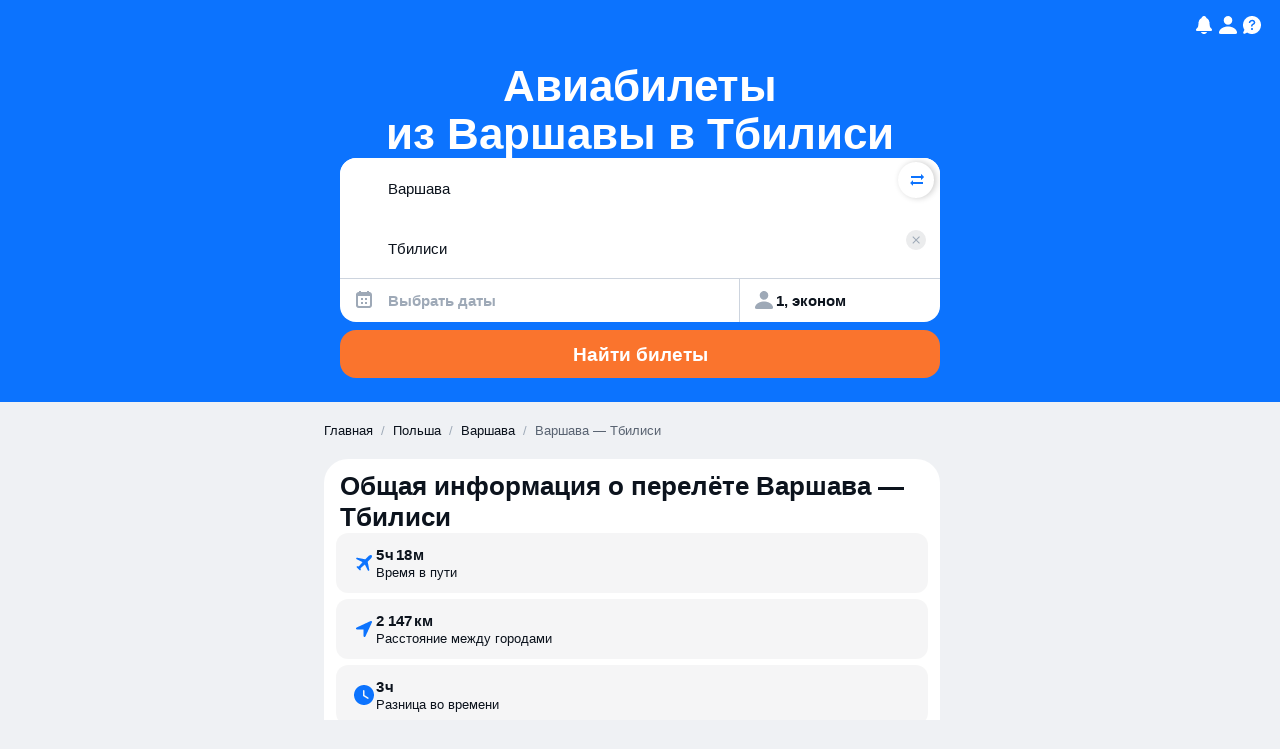

--- FILE ---
content_type: text/html; charset=utf-8
request_url: https://www.aviasales.by/routes/waw/tbs
body_size: 40215
content:
<!DOCTYPE html><html lang="ru-RU" data-astro-cid-sckkx6r4> <head><meta name="sentry-trace" content="73ba247511f9731b76e280294fdbf051-289181e08627dbed"/>
<meta name="baggage" content="sentry-environment=production,sentry-public_key=4163dd861b3e3fb07027256ee484f0c6,sentry-trace_id=73ba247511f9731b76e280294fdbf051"/><meta charset="UTF-8"><meta name="viewport" content="width=device-width,initial-scale=1,maximum-scale=1,user-scalable=no"><link rel="icon" type="image/svg+xml" href="https://static.aviasales.com/seo-salo-party/favicon.svg"><link rel="icon" href="https://static.aviasales.com/seo-salo-party/favicon.ico" sizes="any"><!-- Подгрузить фонт только для тестов, тк в ci нет нужных шрифтов и получаются сломанные скриншоты --><script type="application/ld+json">{"url":"https://www.aviasales.ru","sameAs":["https://www.facebook.com/aviasales.ru/","https://www.twitter.com/aviasales","https://www.vk.com/aviasalesru"],"name":"Aviasales.ru","logo":"https://static.aviasales.com/helios-assets/meta/logo_151.png","@type":"Organization","@context":"https://schema.org"}</script><script>(function(){const currency = "byn";
const language = "ru";
const market = "by";
const locale = "ru-RU";
const cleanPathname = "/routes/waw/tbs";
const rawPathname = "/routes/waw/tbs";
const blockIds = ["general_info","cheap_tickets","airlines","airports","link_buttons","qa","popular_directions"];

      /* @aviasales/localizer пытается достучаться до globalThis.global и сыпет ошибки в консоль, затыкаем его */
      globalThis.global = {};

      /* globalThis.renderingContext будет использоваться ниже в лейауте */
      globalThis.renderingContext = {
        currency,
        language,
        market,
        locale,
        cleanPathname,
        rawPathname,
      };

      /* Store blockIds for analytics */
      globalThis.__blockIds = blockIds;
    })();</script><script type="module" src="https://static.aviasales.com/seo-salo-party/_astro/Layout.astro_astro_type_script_index_0_lang.lTeKKqY-.js"></script><script type="module" src="https://static.aviasales.com/seo-salo-party/_astro/Layout.astro_astro_type_script_index_1_lang.CpiNFpmP.js"></script><!-- Yandex.Metrika counter --><script type="text/javascript">
      (function (m, e, t, r, i, k, a) {
        m[i] =
          m[i] ||
          function () {
            // eslint-disable-next-line
            (m[i].a = m[i].a || []).push(arguments);
          };
        m[i].l = 1 * new Date();
        // eslint-disable-next-line
        for (var j = 0; j < document.scripts.length; j++) {
          if (document.scripts[j].src === r) {
            return;
          }
        }
        // eslint-disable-next-line
        (k = e.createElement(t)),
          (a = e.getElementsByTagName(t)[0]),
          (k.async = 1),
          (k.src = r),
          a.parentNode.insertBefore(k, a);
      })(
        window,
        document,
        "script",
        "https://mc.yandex.ru/metrika/tag.js",
        "ym",
      );

      ym(3791698, "init", {
        clickmap: true,
        trackLinks: true,
        accurateTrackBounce: true,
        webvisor: true,
      });
    </script><noscript><div data-astro-cid-sckkx6r4><img src="https://mc.yandex.ru/watch/3791698" style="position:absolute; left:-9999px;" alt="" data-astro-cid-sckkx6r4></div></noscript><!-- /Yandex.Metrika counter --><link rel="stylesheet" href="https://static.aviasales.com/seo-salo-party/_astro/index.D5QrBMXY.css">
<style>html{--text-font-family: -apple-system, BlinkMacSystemFont, Inter, Roboto, Helvetica, Arial, sans-serif;--black: #000000;--white: #ffffff;--brand_primary_800: #0656fe;--brand_primary_500: #0c73fe;--brand_primary_300: #6ebaff;--brand_primary_200: #a3d3ff;--brand_primary_50: #daeaff;--brand_primary_25: #e8f4ff;--ink_800: #0c131d;--ink_500: #5a6472;--ink_400: #9ea9b7;--ink_300: #cdd4de;--ink_150: #e1e5ec;--ink_50: #eff1f4;--ink_25: #f6f7f9;--graphite_900: #141414;--graphite_800: #1d1e20;--graphite_700: #242528;--graphite_600: #2e3035;--graphite_500: #3d3f43;--graphite_400: #5a5c5f;--graphite_300: #8a8f94;--graphite_50: #eeefef;--black_alpha_95: rgba(12, 19, 29, .95);--black_alpha_72: rgba(12, 19, 29, .72);--black_alpha_40: rgba(12, 19, 29, .4);--black_alpha_24: rgba(12, 19, 29, .24);--black_alpha_16: rgba(12, 19, 29, .16);--black_alpha_12: rgba(12, 19, 29, .12);--black_alpha_8: rgba(12, 19, 29, .08);--black_alpha_4: rgba(12, 19, 29, .04);--white_alpha_72: rgba(255, 255, 255, .72);--white_alpha_40: rgba(255, 255, 255, .4);--white_alpha_24: rgba(255, 255, 255, .24);--white_alpha_16: rgba(255, 255, 255, .16);--white_alpha_12: rgba(255, 255, 255, .12);--white_alpha_8: rgba(255, 255, 255, .08);--white_alpha_4: rgba(255, 255, 255, .04);--orange_800: #f25122;--orange_500: #fa742d;--orange_300: #ffa06c;--orange_200: #ffbc97;--orange_100: #ffd8c3;--orange_50: #fef1e9;--brand_pale_50: #f1edfc;--red_800: #e6404e;--red_500: #f95667;--red_300: #fb8c98;--red_200: #fcaeb6;--red_100: #fdd0d4;--red_50: #feeeef;--blue_800: #1c98e1;--blue_500: #25aff8;--blue_300: #6bc9fa;--blue_200: #97d9fc;--blue_100: #c2e9fd;--blue_50: #e9f6fe;--purple_800: #8c59ff;--purple_500: #a179ff;--purple_300: #bfa4ff;--purple_200: #d6c4ff;--purple_100: #e5d9ff;--purple_50: #f5f1ff;--green_800: #30a748;--green_500: #3bbf56;--green_300: #79d18b;--green_200: #a0dead;--green_100: #c8eccf;--green_50: #ebf8ee;--yellow_800: #fc871a;--yellow_500: #ffaa18;--yellow_300: #ffc562;--yellow_200: #ffd690;--yellow_100: #ffe7be;--yellow_50: #fff7e8;--pink_800: #ec4391;--pink_500: #ff5ea9;--pink_300: #ff92c5;--pink_200: #ffb2d6;--pink_100: #ffd2e7;--pink_50: #ffeef6;--fog_800: #57799e;--fog_500: #6c8db7;--fog_300: #99b0cd;--fog_200: #b7c7db;--fog_100: #d5dfea;--fog_50: #f0f3f7;--size-xs: 4px;--size-s: 8px;--size-m: 12px;--size-l: 16px;--size-xl: 20px;--size-xxl: 24px}html[data-test-mode=true]{--text-font-family: Roboto, Helvetica, Arial, sans-serif;font-style:normal;font-display:swap;size-adjust:100%;-webkit-text-size-adjust:100%}
</style>
<link rel="stylesheet" href="https://static.aviasales.com/seo-salo-party/_astro/index.BcRvHwsq.css">
<link rel="stylesheet" href="https://static.aviasales.com/seo-salo-party/_astro/index.BQYzIL2H.css">
<link rel="stylesheet" href="https://static.aviasales.com/seo-salo-party/_astro/_destination_.DzDcm_0j.css">
<style>._button_cuvbn_1{display:inline-flex;align-items:center;justify-content:center;position:relative;padding-left:16px;padding-right:16px;border:none;cursor:pointer;text-decoration:none;background-color:var(--background-color, var(--orange_500));color:var(--text-color, var(--white))!important}._button_cuvbn_1:not([aria-disabled=true]):after{position:absolute;top:0;right:0;bottom:0;left:0;content:"";background-color:transparent;border-radius:inherit}@media (hover: hover),(pointer: fine){._button_cuvbn_1:not([aria-disabled=true]):hover:after{background:var(--hover-overlay-color, var(--black_alpha_8))}}._button_cuvbn_1:not([aria-disabled=true]):active:after{background:var(--active-overlay-color, var(--black_alpha_16))}._button_cuvbn_1[aria-disabled=true]{cursor:not-allowed;pointer-events:none;opacity:.5}
._button_cuvbn_1{display:inline-flex;align-items:center;justify-content:center;position:relative;padding-left:16px;padding-right:16px;border:none;cursor:pointer;text-decoration:none;background-color:var(--background-color, var(--orange_500));color:var(--text-color, var(--white))!important;&:not([aria-disabled=true]){&:after{position:absolute;inset:0;content:"";background-color:transparent;border-radius:inherit}@media (hover: hover),(pointer: fine){&:hover{&:after{background:var(--hover-overlay-color, var(--black_alpha_8))}}}&:active{&:after{background:var(--active-overlay-color, var(--black_alpha_16))}}}}._button_cuvbn_1[aria-disabled=true]{cursor:not-allowed;pointer-events:none;opacity:.5}
._floatingButton_d29ya_1{position:fixed;z-index:1000;width:30px;height:30px;border-radius:50%;background:linear-gradient(135deg,#667eea,#764ba2);border:none;box-shadow:0 4px 12px rgba(0,0,0,.15);cursor:grab;display:flex;flex-direction:column;align-items:center;justify-content:center;gap:2px;color:#fff;font-weight:600;transition:all .2s ease;user-select:none}._floatingButton_d29ya_1:hover{transform:scale(1.05);box-shadow:0 6px 16px rgba(0,0,0,.2)}._floatingButton_d29ya_1:active{transform:scale(.98)}._floatingButton_d29ya_1._dragging_d29ya_31{cursor:grabbing;transform:scale(1.1);box-shadow:0 8px 20px rgba(0,0,0,.3);transition:none}._devSettingsCode_d29ya_38{font-size:12px;line-height:1;font-weight:700}._beta_d29ya_44{font-size:10px;line-height:1;font-weight:400;opacity:.8}._settingsContent_d29ya_52{padding:8px 0}._settingSection_d29ya_56{margin-bottom:24px}._settingSection_d29ya_56:last-child{margin-bottom:0}._sectionTitle_d29ya_64{font-size:16px;font-weight:600;color:var(--ink_60);margin:0 0 12px;padding:0}._devSettingsGrid_d29ya_72{display:grid;grid-template-columns:repeat(auto-fill,minmax(120px,1fr));gap:12px}._devSettingsButton_d29ya_78{position:relative;padding:16px 20px;border:2px solid var(--black_alpha_8);border-radius:12px;background:#fff;cursor:pointer;transition:all .2s ease;display:flex;align-items:center;justify-content:space-between;min-height:56px}._devSettingsButton_d29ya_78:hover{border-color:var(--black_alpha_16);background:var(--black_alpha_4)}._devSettingsButton_d29ya_78._active_d29ya_97{border-color:#667eea;background:linear-gradient(135deg,rgba(102,126,234,.063),rgba(118,75,162,.063))}._devSettingsName_d29ya_102{font-size:14px;font-weight:600;color:var(--ink_60)}._devSettingsButton_d29ya_78._active_d29ya_97 ._devSettingsName_d29ya_102{color:#667eea}._checkmark_d29ya_112{color:#667eea;font-size:16px;font-weight:700}@media (max-width: 768px){._floatingButton_d29ya_1{width:50px;height:50px}._devSettingsCode_d29ya_38{font-size:11px}._beta_d29ya_44{font-size:9px}._devSettingsGrid_d29ya_72{grid-template-columns:1fr}._devSettingsButton_d29ya_78{padding:14px 18px;min-height:52px}._settingSection_d29ya_56{margin-bottom:20px}._sectionTitle_d29ya_64{font-size:15px;margin-bottom:10px}}
</style><script type="module" src="https://static.aviasales.com/seo-salo-party/_astro/page.Dt69cDDE.js"></script></head> <body data-astro-cid-sckkx6r4> <header data-astro-cid-hcwr7iq5> <div class="container" data-astro-cid-bad2ilmz> <nav data-astro-cid-bad2ilmz> <a href="/?language=ru" aria-label="Главная страница" data-astro-cid-bad2ilmz><svg viewBox="0 0 32 32" fill="none" class="smallLogo" data-astro-cid-bad2ilmz="true">
<path d="M13.3412 17.2C13.0423 17.2 12.8 17.4423 12.8 17.7412V18.0194L12.8007 18.0329C12.857 19.1592 13.7067 20.2872 15.1526 20.3984L15.1733 20.4H15.4588C15.7577 20.4 16 20.1577 16 19.8588C16 19.5599 15.7577 19.3176 15.4588 19.3176H15.2163C14.3852 19.2447 13.9194 18.6201 13.8824 17.9912V17.7412C13.8824 17.4423 13.6401 17.2 13.3412 17.2Z" fill="white" />
<path fill-rule="evenodd" clip-rule="evenodd" d="M14.8253 8.45545C12.0281 8.57858 9.86572 10.8747 9.72531 13.671C9.65489 15.0736 9.59998 16.3276 9.59998 17.4933C9.59998 18.5807 9.64775 19.6693 9.71132 20.9205C9.8527 23.703 12.0116 25.9784 14.7948 26.1032C15.2163 26.1221 15.6248 26.1333 16 26.1333C16.3869 26.1333 16.8092 26.1214 17.2447 26.1014C20.0099 25.9745 22.1607 23.726 22.297 20.9612C22.3564 19.7576 22.4 18.682 22.4 17.4933C22.4 16.1657 22.3514 14.941 22.2871 13.618C22.1522 10.8448 19.9999 8.58365 17.2262 8.45776C16.7973 8.43829 16.3814 8.42666 16 8.42666C15.6339 8.42666 15.236 8.43737 14.8253 8.45545ZM11.2808 13.9917C11.3869 11.8604 13.0053 10.1195 15.0898 10.0234C15.4082 10.0087 15.7168 10 16 10C16.2973 10 16.6226 10.0096 16.9578 10.0257C19.0206 10.1242 20.6283 11.8324 20.7281 13.9419C20.7376 14.1429 20.7465 14.3143 20.7546 14.4696C20.782 14.9962 20.8 15.3412 20.8 16.0565C20.8 16.7621 20.7804 17.1637 20.7509 17.7676C20.7462 17.8647 20.7412 17.967 20.736 18.0766C20.6361 20.178 19.03 21.8741 16.9752 21.9735C16.6339 21.99 16.3025 22 16 22C15.7085 22 15.3901 21.9907 15.0618 21.9753C12.9901 21.8777 11.3751 20.1563 11.2698 18.0379C11.263 17.8996 11.2564 17.773 11.2503 17.6544L11.2502 17.6535C11.2201 17.0704 11.2 16.6813 11.2 16.0565C11.2 15.4563 11.2186 15.1267 11.2467 14.6262C11.257 14.4444 11.2685 14.2399 11.2808 13.9917Z" fill="white" />
<path fill-rule="evenodd" clip-rule="evenodd" d="M9.13384 2H22.8662C25.8802 2 26.6591 2.31274 27.4118 2.71529C28.2244 3.14986 28.8501 3.77561 29.2847 4.58818C29.6873 5.34089 30 6.11985 30 9.13384V9.60853C30 9.82678 29.825 10.0045 29.607 10.0137C29.5398 10.0166 29.472 10.0198 29.4036 10.0234C27.5796 10.1195 26.1635 11.8604 26.0707 13.9917C26.06 14.2383 26.05 14.442 26.041 14.623L26.0409 14.6252L26.0409 14.6262C26.0162 15.1267 26 15.4563 26 16.0565C26 16.6813 26.0176 17.0706 26.044 17.6537C26.0493 17.7725 26.0551 17.8993 26.0611 18.0379C26.1533 20.1563 27.5663 21.8777 29.3791 21.9753C29.4558 21.9794 29.5318 21.9831 29.607 21.9863C29.825 21.9955 30 22.1732 30 22.3915V22.8662C30 25.8802 29.6873 26.6591 29.2847 27.4118C28.8501 28.2244 28.2244 28.8501 27.4118 29.2847C26.6591 29.6873 25.8802 30 22.8662 30H9.13384C6.11985 30 5.34089 29.6873 4.58819 29.2847C3.77561 28.8501 3.14986 28.2244 2.71529 27.4118C2.31274 26.6591 2 25.8802 2 22.8662V22.3915C2 22.1732 2.17498 21.9955 2.39304 21.9863C2.47877 21.9826 2.56566 21.9784 2.65331 21.9735C4.45124 21.8741 5.85657 20.178 5.94396 18.0766C5.94845 17.9688 5.95275 17.868 5.95684 17.7723L5.95705 17.7675C5.98285 17.1635 6 16.7621 6 16.0565C6 15.3412 5.98427 14.9959 5.96029 14.4693C5.95321 14.314 5.94542 14.1429 5.9371 13.9419C5.84978 11.8324 4.443 10.1242 2.63807 10.0257C2.55559 10.0211 2.4738 10.0171 2.39305 10.0137C2.17499 10.0045 2 9.82678 2 9.60853V9.13384C2 6.11985 2.31274 5.34089 2.71529 4.58818C3.14986 3.77561 3.77561 3.14986 4.58819 2.71529C5.34089 2.31274 6.11985 2 9.13384 2ZM14.7644 7.07008C11.2033 7.22684 8.51421 10.141 8.34046 13.6014C8.27004 15.0039 8.21338 16.2891 8.21338 17.4933C8.21338 18.6187 8.26285 19.7379 8.32651 20.9908C8.50189 24.4425 11.192 27.3297 14.7328 27.4884C15.1685 27.5079 15.5986 27.5199 16 27.5199C16.414 27.5199 16.8584 27.5072 17.3083 27.4865C20.8233 27.3253 23.5123 24.4718 23.6821 21.0295C23.7417 19.8194 23.7867 18.7166 23.7867 17.4933C23.7867 16.1317 23.7369 14.8804 23.6722 13.5506C23.5045 10.1027 20.8167 7.23258 17.2892 7.07247C16.8459 7.05235 16.4081 7.03994 16 7.03994C15.6082 7.03994 15.1892 7.05138 14.7644 7.07008Z" fill="white" />
</svg> <svg width="154" height="32" viewBox="0 0 154 32" fill="none" class="largeLogo" data-astro-cid-bad2ilmz="true">
<path d="M13.4108 17.2C13.1104 17.2 12.8668 17.4423 12.8668 17.7412V18.0194L12.8675 18.0329C12.9241 19.1592 13.7783 20.2872 15.2317 20.3984L15.2526 20.4H15.5395C15.84 20.4 16.0835 20.1577 16.0835 19.8588C16.0835 19.5599 15.84 19.3176 15.5395 19.3176H15.2957C14.4603 19.2447 13.9921 18.6201 13.9548 17.9912V17.7412C13.9548 17.4423 13.7113 17.2 13.4108 17.2Z" fill="white" />
<path fill-rule="evenodd" clip-rule="evenodd" d="M14.9027 8.45545C12.0909 8.57858 9.91723 10.8747 9.77609 13.671C9.7053 15.0736 9.6501 16.3276 9.6501 17.4933C9.6501 18.5807 9.69812 19.6693 9.76203 20.9205C9.90414 23.703 12.0743 25.9784 14.8721 26.1032C15.2958 26.1221 15.7064 26.1333 16.0835 26.1333C16.4724 26.1333 16.897 26.1214 17.3348 26.1014C20.1144 25.9745 22.2764 23.726 22.4134 20.9612C22.4731 19.7576 22.5169 18.682 22.5169 17.4933C22.5169 16.1657 22.4681 14.941 22.4035 13.618C22.2679 10.8448 20.1043 8.58365 17.3162 8.45776C16.885 8.43829 16.4669 8.42666 16.0835 8.42666C15.7155 8.42666 15.3156 8.43737 14.9027 8.45545ZM11.3397 13.9917C11.4463 11.8604 13.0732 10.1195 15.1686 10.0234C15.4886 10.0087 15.7988 10 16.0835 10C16.3824 10 16.7094 10.0096 17.0463 10.0257C19.1199 10.1242 20.736 11.8324 20.8363 13.9419C20.8459 14.1429 20.8549 14.3143 20.863 14.4696C20.8906 14.9962 20.9086 15.3412 20.9086 16.0565C20.9086 16.7621 20.8889 17.1637 20.8593 17.7676C20.8545 17.8647 20.8495 17.967 20.8442 18.0766C20.7438 20.178 19.1294 21.8741 17.0638 21.9735C16.7207 21.99 16.3876 22 16.0835 22C15.7905 22 15.4704 21.9907 15.1405 21.9753C13.0579 21.8777 11.4345 20.1563 11.3287 18.0379C11.3218 17.8996 11.3152 17.773 11.309 17.6544L11.309 17.6535C11.2787 17.0704 11.2585 16.6813 11.2585 16.0565C11.2585 15.4563 11.2771 15.1267 11.3055 14.6262C11.3157 14.4444 11.3273 14.2399 11.3397 13.9917Z" fill="white" />
<path fill-rule="evenodd" clip-rule="evenodd" d="M9.18153 2H22.9856C26.0153 2 26.7983 2.31274 27.555 2.71529C28.3718 3.14986 29.0008 3.77561 29.4376 4.58818C29.8423 5.34089 30.1567 6.11985 30.1567 9.13384V9.60853C30.1567 9.82678 29.9808 10.0045 29.7616 10.0137C29.6941 10.0166 29.6259 10.0198 29.5571 10.0234C27.7236 10.1195 26.3001 11.8604 26.2069 13.9917C26.1961 14.2383 26.186 14.442 26.177 14.623L26.1769 14.6252L26.1769 14.6262C26.1521 15.1267 26.1358 15.4563 26.1358 16.0565C26.1358 16.6813 26.1535 17.0706 26.18 17.6537C26.1854 17.7725 26.1911 17.8993 26.1972 18.0379C26.2898 20.1563 27.7102 21.8777 29.5325 21.9753C29.6096 21.9794 29.686 21.9831 29.7616 21.9863C29.9808 21.9955 30.1567 22.1732 30.1567 22.3915V22.8662C30.1567 25.8802 29.8423 26.6591 29.4376 27.4118C29.0008 28.2244 28.3718 28.8501 27.555 29.2847C26.7983 29.6873 26.0153 30 22.9856 30H9.18153C6.1518 30 5.36877 29.6873 4.61214 29.2847C3.79532 28.8501 3.1663 28.2244 2.72946 27.4118C2.32481 26.6591 2.01044 25.8802 2.01044 22.8662V22.3915C2.01044 22.1732 2.18633 21.9955 2.40553 21.9863C2.4917 21.9826 2.57905 21.9784 2.66715 21.9735C4.47447 21.8741 5.88714 20.178 5.97499 18.0766C5.9795 17.9688 5.98383 17.868 5.98794 17.7723L5.98815 17.7675C6.01409 17.1635 6.03132 16.7621 6.03132 16.0565C6.03132 15.3412 6.01551 14.9959 5.9914 14.4693C5.98429 14.314 5.97646 14.1429 5.96809 13.9419C5.88032 11.8324 4.46619 10.1242 2.65184 10.0257C2.56893 10.0211 2.48671 10.0171 2.40554 10.0137C2.18634 10.0045 2.01044 9.82678 2.01044 9.60853V9.13384C2.01044 6.11985 2.32481 5.34089 2.72946 4.58818C3.1663 3.77561 3.79532 3.14986 4.61214 2.71529C5.36877 2.31274 6.1518 2 9.18153 2ZM14.8415 7.07008C11.2618 7.22684 8.55866 10.141 8.384 13.6014C8.31322 15.0039 8.25626 16.2891 8.25626 17.4933C8.25626 18.6187 8.30599 19.7379 8.36999 20.9908C8.54628 24.4425 11.2505 27.3297 14.8097 27.4884C15.2477 27.5079 15.68 27.5199 16.0836 27.5199C16.4997 27.5199 16.9465 27.5072 17.3987 27.4865C20.9321 27.3253 23.6351 24.4718 23.8057 21.0295C23.8657 19.8194 23.9109 18.7166 23.9109 17.4933C23.9109 16.1317 23.8608 14.8804 23.7958 13.5506C23.6272 10.1027 20.9254 7.23258 17.3794 7.07247C16.9338 7.05235 16.4938 7.03994 16.0836 7.03994C15.6897 7.03994 15.2685 7.05138 14.8415 7.07008Z" fill="white" />
<path d="M125.14 7.93219C124.534 8.52642 123.628 8.78368 122.436 8.78368C121.246 8.78368 120.316 8.52642 119.728 7.93219C119.123 7.35971 118.847 6.47923 118.847 5.34513V5.2002H120.783V5.34513C120.783 5.95385 120.917 6.34517 121.144 6.55895L121.151 6.56619C121.381 6.80171 121.806 6.91766 122.432 6.91766C123.059 6.91766 123.462 6.80171 123.692 6.56619L123.699 6.55895C123.933 6.34517 124.085 5.95023 124.085 5.34513V5.2002H126.021V5.34513C126.021 6.48286 125.72 7.36333 125.14 7.93219Z" fill="white" />
<path fill-rule="evenodd" clip-rule="evenodd" d="M112.493 19.3783C112.681 19.1211 112.808 18.7986 112.897 18.371L112.925 18.2515H115.176L115.152 18.4181C115.038 19.15 114.829 19.7769 114.497 20.2842C114.171 20.8095 113.771 21.2226 113.276 21.5342C112.784 21.8458 112.224 22.0596 111.602 22.2009C110.954 22.3422 110.264 22.3893 109.51 22.3893C108.572 22.3893 107.744 22.2951 107.004 22.0813C106.261 21.8929 105.606 21.5342 105.089 21.0523C104.572 20.5668 104.176 19.9182 103.896 19.1138C103.617 18.3276 103.479 17.3384 103.479 16.168C103.479 14.9723 103.613 13.9578 103.893 13.1498C104.169 12.3454 104.565 11.6751 105.082 11.1678L105.085 11.1642C105.599 10.6859 106.232 10.3272 106.976 10.1134H106.979C107.715 9.92502 108.543 9.80907 109.46 9.80907C111.205 9.80907 112.6 10.2584 113.63 11.1678C114.642 12.0882 115.148 13.4759 115.148 15.3129V17.0123H105.747C105.761 17.679 105.868 18.2333 106.03 18.6464C106.204 19.0885 106.462 19.4399 106.781 19.7008C107.099 19.9653 107.485 20.1392 107.942 20.2298C108.409 20.3204 108.922 20.3675 109.503 20.3675C109.952 20.3675 110.352 20.3457 110.749 20.2769H110.756C111.12 20.2298 111.446 20.1211 111.75 19.9653L111.754 19.9617H111.757C112.047 19.8349 112.278 19.6428 112.493 19.3783ZM106.869 12.4867C106.551 12.7259 106.292 13.0556 106.098 13.4976C105.917 13.9071 105.808 14.4216 105.772 15.081H112.844C112.833 14.4651 112.745 13.9723 112.585 13.5629C112.412 13.1172 112.196 12.7911 111.902 12.5302C111.605 12.2874 111.262 12.1135 110.851 12.0012C110.43 11.9106 109.963 11.8418 109.457 11.8418C108.922 11.8418 108.455 11.8889 108.013 11.9795C107.581 12.0664 107.191 12.244 106.869 12.4867Z" fill="white" />
<path d="M131.104 18.1283C131.146 17.6464 131.192 17.0268 131.192 16.2441V10.1642H140.671V22.0487H138.395V12.1932H133.401V16.5231C133.401 18.3891 133.128 19.7877 132.611 20.6791C132.08 21.6139 131.213 22.0487 130.042 22.0487H129.539V19.9037H129.681C129.964 19.9037 130.187 19.8566 130.36 19.7588L130.367 19.7551L130.371 19.7515C130.534 19.679 130.697 19.5015 130.824 19.2406C130.948 18.9834 131.036 18.6319 131.104 18.1283Z" fill="white" />
<path d="M99.8224 18.0957C99.7339 18.5667 99.5817 18.9399 99.3941 19.2225C99.1782 19.5305 98.9446 19.7479 98.6685 19.9218C98.3677 20.0957 98.0456 20.2081 97.674 20.2733C97.2776 20.3421 96.8776 20.3639 96.4281 20.3639C95.8229 20.3639 95.292 20.3168 94.8283 20.2045C94.3505 20.0921 93.9682 19.8965 93.6744 19.5957L93.6709 19.5921C93.3524 19.2877 93.1152 18.8711 92.9383 18.3312C92.7648 17.7949 92.6728 17.0703 92.6728 16.1753C92.6728 15.2586 92.7613 14.5303 92.9383 13.9469C93.1152 13.3817 93.3524 12.9433 93.6709 12.6425L93.6744 12.6389C93.9682 12.3382 94.3505 12.1389 94.8283 12.0302C95.292 11.9179 95.8264 11.849 96.4281 11.849C96.8458 11.849 97.2457 11.8925 97.6067 11.9396C97.9536 12.0085 98.2757 12.1172 98.5765 12.2911C98.8526 12.465 99.0897 12.686 99.3056 12.9723C99.4968 13.2549 99.649 13.6063 99.7339 14.052L99.7551 14.168H102.035L102.003 13.9977C101.865 13.2223 101.656 12.552 101.327 12.0193C101.001 11.4939 100.601 11.0628 100.134 10.7258L100.13 10.7222C99.6631 10.4106 99.1004 10.1714 98.4774 10.0301C97.8332 9.8888 97.1643 9.81995 96.4316 9.81995C95.4902 9.81995 94.6655 9.9359 93.9293 10.1243H93.9257C93.1825 10.3381 92.5277 10.6968 92.0109 11.1751L92.0074 11.1787C91.4906 11.686 91.0942 12.3563 90.8181 13.1607C90.5385 13.9687 90.404 14.9832 90.404 16.1789C90.404 17.3493 90.5421 18.3384 90.8181 19.1247C91.0942 19.9291 91.4942 20.5777 92.0109 21.0632C92.5277 21.5451 93.1825 21.9038 93.9257 22.0922C94.6655 22.306 95.4937 22.4002 96.4316 22.4002C97.1891 22.4002 97.8793 22.3314 98.5234 22.19C99.1499 22.0487 99.7091 21.8096 100.201 21.4726C100.697 21.1356 101.093 20.7045 101.422 20.1537C101.751 19.6211 101.96 18.9508 102.077 18.15L102.102 17.9833H99.8507L99.8224 18.0957Z" fill="white" />
<path d="M151.721 18.0957L151.742 17.9761V17.9833H154L153.975 18.15C153.858 18.9508 153.65 19.6211 153.32 20.1537C152.991 20.7045 152.595 21.1356 152.099 21.4726C151.607 21.8096 151.048 22.0487 150.422 22.19C149.778 22.3314 149.087 22.4002 148.33 22.4002C147.392 22.4002 146.564 22.306 145.824 22.0922C145.081 21.9038 144.426 21.5451 143.909 21.0632C143.392 20.5777 142.996 19.9291 142.716 19.1247C142.44 18.3384 142.302 17.3493 142.302 16.1789C142.302 14.9832 142.437 13.9687 142.716 13.1607C142.992 12.3563 143.389 11.686 143.906 11.1787L143.909 11.1751C144.426 10.6968 145.081 10.3381 145.824 10.1243H145.828C146.564 9.9359 147.388 9.81995 148.33 9.81995C149.063 9.81995 149.731 9.8888 150.376 10.0301C151.002 10.1714 151.561 10.4106 152.029 10.7222L152.032 10.7258C152.499 11.0628 152.899 11.4939 153.225 12.0193C153.554 12.552 153.763 13.2223 153.901 13.9977L153.933 14.168H151.653L151.632 14.052C151.547 13.6063 151.395 13.2549 151.204 12.9723C150.988 12.686 150.751 12.465 150.475 12.2911C150.174 12.1172 149.852 12.0085 149.505 11.9396C149.144 11.8925 148.744 11.849 148.326 11.849C147.725 11.849 147.19 11.9179 146.727 12.0302C146.249 12.1389 145.866 12.3382 145.573 12.6389L145.569 12.6425C145.251 12.9433 145.013 13.3817 144.837 13.9469C144.66 14.5303 144.571 15.2586 144.571 16.1753C144.571 17.0703 144.663 17.7949 144.837 18.3312C145.013 18.8711 145.251 19.2877 145.569 19.5921L145.573 19.5957C145.866 19.8965 146.249 20.0921 146.727 20.2045C147.19 20.3168 147.721 20.3639 148.326 20.3639C148.776 20.3639 149.176 20.3421 149.572 20.2733C149.944 20.2081 150.266 20.0957 150.567 19.9218C150.843 19.7479 151.076 19.5305 151.292 19.2225C151.48 18.9399 151.632 18.5667 151.721 18.0957Z" fill="white" />
<path fill-rule="evenodd" clip-rule="evenodd" d="M87.0309 10.8164C86.093 10.1424 84.7905 9.81633 83.1659 9.81633C82.3872 9.81633 81.6758 9.88517 81.0741 10.0301C80.4477 10.1714 79.9097 10.4106 79.4637 10.7258L79.4602 10.7294C79.0107 11.07 78.6567 11.5012 78.3771 12.0302C78.0939 12.5628 77.9099 13.2295 77.8179 14.0085L77.8002 14.1716H80.0088L80.0265 14.0484C80.0937 13.5955 80.1999 13.244 80.3698 12.965L80.3769 12.9578C80.5255 12.6751 80.7131 12.4614 80.9644 12.2911C81.2157 12.1208 81.513 12.0085 81.8811 11.9432C82.2386 11.8961 82.6846 11.8526 83.173 11.8526C84.295 11.8526 85.0489 12.0592 85.5125 12.4034C85.962 12.7367 86.2027 13.3092 86.2027 14.1643V14.9832C85.9394 14.98 85.6982 14.9626 85.4695 14.9461L85.3816 14.9397H85.3674C85.0807 14.9397 84.7905 14.918 84.4967 14.8926H84.4826C84.3304 14.8926 84.1817 14.889 84.0224 14.8818H84.0083C83.8455 14.8745 83.672 14.8709 83.488 14.8709C83.3181 14.8709 83.1447 14.8673 82.9571 14.86H82.9252C82.727 14.8528 82.5147 14.8491 82.2881 14.8491C81.3042 14.8491 80.4937 14.9651 79.8636 15.1825H79.8601C79.2372 15.418 78.7417 15.7043 78.3842 16.0738C78.0055 16.4398 77.7648 16.8529 77.6232 17.2913C77.4816 17.7261 77.4356 18.1609 77.4356 18.5667C77.4356 19.2479 77.5276 19.853 77.7648 20.3458C77.9771 20.8277 78.2851 21.2407 78.6921 21.5342C79.0744 21.8494 79.5451 22.0668 80.0795 22.2082C80.6175 22.3531 81.198 22.4002 81.8351 22.4002C82.8013 22.4002 83.6862 22.2335 84.479 21.8531C85.2471 21.4835 85.824 20.9074 86.2027 20.1356V22.0523H88.4786V14.1571C88.475 12.6389 87.9866 11.4976 87.0309 10.8164ZM86.1992 17.8384C86.1567 18.3783 86.0222 18.8131 85.8169 19.1319C85.601 19.4617 85.3249 19.7225 84.9887 19.8928C84.6383 20.0704 84.2454 20.2044 83.8065 20.2733C83.3606 20.3421 82.9394 20.3639 82.4899 20.3639C81.4988 20.3639 80.7839 20.2262 80.3415 19.9653C79.9274 19.7225 79.7114 19.2732 79.7114 18.5377C79.7114 18.2913 79.7327 18.0558 79.8141 17.8493L79.8212 17.8348C79.8778 17.6355 80.0158 17.429 80.2459 17.2623L80.253 17.255C80.4547 17.092 80.7874 16.9579 81.2369 16.842C81.6794 16.7514 82.3023 16.6826 83.0633 16.6826C83.2792 16.6826 83.5022 16.6862 83.7393 16.6934H83.7711C84.0189 16.7007 84.2808 16.7043 84.5534 16.7043C85.0595 16.726 85.6187 16.7478 86.2027 16.7695V17.8384H86.1992Z" fill="white" />
<path fill-rule="evenodd" clip-rule="evenodd" d="M60.4925 16.0448C61.3101 16.1499 61.9755 16.3818 62.4604 16.784C62.9523 17.2369 63.2107 17.9072 63.2072 18.8203C63.2072 19.2841 63.1116 19.6935 62.97 20.0776C62.8249 20.4726 62.5843 20.8168 62.2515 21.1103C61.9224 21.4001 61.5224 21.6429 61.0517 21.8096H61.0481C60.5526 21.9799 59.9934 22.0487 59.3492 22.0487H52.7305V10.1642H58.8537C59.5899 10.1642 60.2199 10.2584 60.7331 10.425H60.7402C61.2499 10.6134 61.6534 10.8308 61.9861 11.1243C62.3153 11.4178 62.5595 11.7367 62.7046 12.1099C62.8462 12.4722 62.917 12.8382 62.917 13.2295C62.917 14.0882 62.6834 14.7803 62.2409 15.2332L62.2374 15.2368C61.8056 15.6571 61.2251 15.918 60.4925 16.005V16.0448ZM58.698 12.1932H55.0099V15.0774H59.1086C59.7244 15.0774 60.1244 14.9216 60.3332 14.6499C60.542 14.3491 60.6659 14.0085 60.6659 13.5773C60.6659 13.3636 60.627 13.1715 60.5809 12.9867C60.5456 12.8454 60.4571 12.7295 60.3261 12.5954C60.1916 12.4795 59.9934 12.3925 59.7244 12.3019C59.466 12.2367 59.1156 12.1932 58.698 12.1932ZM58.8997 20.0196C59.5439 20.0196 60.0394 19.9073 60.4181 19.6899C60.7685 19.4906 60.9561 19.1283 60.9561 18.5631C60.9561 18.1065 60.8287 17.7478 60.5809 17.4507C60.3509 17.1789 59.866 17.0159 59.0802 17.0159H55.0099V20.0196H58.8997Z" fill="white" />
<path d="M67.2669 18.1609V10.1642H64.9876V22.0487H66.3254L73.3264 14.139V22.0487H75.6022V10.1642H74.2643L67.2669 18.1609Z" fill="white" />
<path fill-rule="evenodd" clip-rule="evenodd" d="M45.1421 9.81633C46.7667 9.81633 48.0692 10.1424 49.0071 10.8164C49.9592 11.4976 50.4477 12.6389 50.4477 14.1571V22.0487H48.1718V20.132C47.7931 20.9038 47.2197 21.4799 46.4481 21.8494C45.6553 22.2299 44.7705 22.3966 43.8042 22.3966C43.1671 22.3966 42.5866 22.3495 42.0487 22.2045C41.5142 22.0632 41.0435 21.8458 40.6612 21.5306C40.2542 21.2371 39.9463 20.824 39.7339 20.3421C39.4967 19.8494 39.4047 19.2443 39.4047 18.5631C39.4047 18.1573 39.4507 17.7225 39.5923 17.2877C39.7339 16.8492 39.9746 16.4362 40.3533 16.0702C40.7143 15.7043 41.2098 15.418 41.8257 15.1825H41.8292C42.4592 14.9651 43.2698 14.8491 44.2537 14.8491C44.4802 14.8491 44.6926 14.8528 44.8908 14.86H44.9227C45.1102 14.8673 45.2837 14.8709 45.4536 14.8709C45.6376 14.8709 45.811 14.8745 45.9739 14.8818H45.988C46.1473 14.889 46.2959 14.8926 46.4481 14.8926H46.4623C46.7596 14.918 47.0498 14.9397 47.3365 14.9397H47.3507L47.4386 14.9461C47.6674 14.9626 47.9085 14.98 48.1718 14.9832V14.1571C48.1718 13.302 47.9312 12.7295 47.4816 12.3961C47.018 12.0519 46.2641 11.8454 45.1421 11.8454C44.6537 11.8454 44.2077 11.8889 43.8502 11.936C43.4786 12.0012 43.1848 12.1135 42.9335 12.2838C42.6822 12.4541 42.4946 12.6679 42.346 12.9505L42.3424 12.9541V12.9614C42.1761 13.2404 42.0664 13.5918 41.9991 14.0448L41.9814 14.168H39.7728L39.7905 14.0049C39.8825 13.2259 40.0666 12.5592 40.3497 12.0266C40.6294 11.4976 40.9833 11.0664 41.4328 10.7258L41.4363 10.7222C41.8823 10.4069 42.4203 10.1714 43.0503 10.0301C43.652 9.88517 44.3634 9.81633 45.1421 9.81633ZM47.7896 19.1319C47.9949 18.8131 48.1258 18.3783 48.1718 17.8384H48.1754V16.7695C47.5914 16.7478 47.0286 16.726 46.526 16.7043C46.2535 16.7043 45.9916 16.7007 45.7438 16.6934H45.7119C45.4748 16.6862 45.2518 16.6826 45.0359 16.6826C44.2749 16.6826 43.652 16.7514 43.2096 16.842C42.7601 16.9579 42.4274 17.092 42.2256 17.255L42.2186 17.2623C41.9885 17.429 41.8505 17.6355 41.7938 17.8348L41.7867 17.8493C41.7053 18.0558 41.6841 18.2913 41.6841 18.5377C41.6841 19.2732 41.9 19.7225 42.3141 19.9653C42.7565 20.2262 43.4715 20.3639 44.4625 20.3639C44.912 20.3639 45.3332 20.3421 45.7792 20.2733C46.2181 20.2044 46.611 20.0704 46.9614 19.8928C47.2976 19.7225 47.5772 19.4617 47.7896 19.1319Z" fill="white" />
<path d="M119.406 18.1609V10.1642H117.13V22.0487H118.464L125.465 14.139V22.0487H127.741V10.1642H126.403L119.406 18.1609Z" fill="white" />
</svg></a> <div class="instruments" data-astro-cid-bad2ilmz> <a href="/favorites?language=ru" aria-label="Избранное" data-astro-cid-bad2ilmz><svg width="24" height="24" viewBox="0 0 24 24" fill="none" data-astro-cid-bad2ilmz="true">
<path d="M18.7197 18H5.28034C4.48331 18 4 17.5689 4 16.9355C4 16.1598 4.67229 15.4526 5.33116 14.7594C5.41959 14.6664 5.50778 14.5736 5.59406 14.4809C6.16216 13.8739 6.30631 12.6246 6.37414 11.6129C6.43349 8.2346 7.29836 5.90323 9.55379 5.05865C9.87599 3.91496 10.7493 3 12.0042 3C13.2507 3 14.1325 3.91496 14.4462 5.05865C16.7101 5.90323 17.5665 8.2346 17.6343 11.6129C17.6937 12.6246 17.8463 13.8739 18.4059 14.4809C18.4834 14.5631 18.5621 14.6454 18.641 14.7278C19.3139 15.4311 20 16.148 20 16.9355C20 17.5689 19.5252 18 18.7197 18Z" fill="white" />
<path d="M12 21C10.3279 21 9.11803 20.0896 9 19H15C14.8721 20.0896 13.6623 21 12 21Z" fill="white" />
</svg><span class="name" data-astro-cid-bad2ilmz>Избранное</span></a> <a href="/my?language=ru" aria-label="Профиль" data-astro-cid-bad2ilmz><svg width="24" height="24" viewBox="0 0 24 24" fill="none" class="color-white" data-astro-cid-bad2ilmz="true">
<path d="M12 11.7474C14.3562 11.7474 16.3196 9.80572 16.3196 7.31921C16.3196 4.90204 14.3455 3 12 3C9.66512 3 7.68046 4.92185 7.69107 7.32911C7.69107 9.80572 9.6439 11.7474 12 11.7474ZM5.43045 21H18.5696C20.3845 21 21 20.4551 21 19.514C21 16.978 17.4977 13.4909 12 13.4909C6.49178 13.4909 3.00003 16.978 3.00003 19.514C3.00003 20.4551 3.6156 21 5.43045 21Z" fill="currentColor" />
</svg><span class="name" data-astro-cid-bad2ilmz>Профиль</span></a> <a href="/help?language=ru" aria-label="Поддержка" data-astro-cid-bad2ilmz><svg width="24" height="24" viewBox="0 0 24 24" fill="none" data-astro-cid-bad2ilmz="true">
<path fill-rule="evenodd" clip-rule="evenodd" d="M12 21C16.9706 21 21 16.9706 21 12C21 7.02944 16.9706 3 12 3C7.02944 3 3 7.02944 3 12C3 13.7839 3.51899 15.4465 4.41421 16.8452L3 20L4.00012 21L7.15483 19.5858C8.55351 20.481 10.2161 21 12 21ZM13 16C13 16.5523 12.5523 17 12 17C11.4477 17 11 16.5523 11 16C11 15.4477 11.4477 15 12 15C12.5523 15 13 15.4477 13 16ZM14.1404 7.35501C14.8078 7.80872 15.25 8.54358 15.25 9.49976C15.25 10.267 14.8952 10.8 14.4705 11.1822C14.1979 11.4275 13.8365 11.654 13.5505 11.8333C13.4531 11.8943 13.3645 11.9498 13.291 11.9988C12.9406 12.2324 12.7462 12.4176 12.6497 12.6266C12.578 12.782 12.5212 13.0394 12.6348 13.4999H11.1071C11.023 12.9398 11.0829 12.4418 11.2878 11.998C11.5663 11.3944 12.0594 11.0171 12.459 10.7507C12.6166 10.6457 12.7539 10.5599 12.8768 10.4831C13.1132 10.3354 13.2962 10.2211 13.467 10.0673C13.6673 9.88706 13.75 9.73248 13.75 9.49976C13.75 9.05651 13.5672 8.77916 13.2971 8.59547C12.9993 8.39305 12.5541 8.28331 12.0597 8.32281C11.0398 8.40429 10.25 9.03284 10.25 9.99976H8.75C8.75 7.96669 10.4602 6.94581 11.9403 6.82757C12.6959 6.76721 13.5007 6.92004 14.1404 7.35501Z" fill="white" />
</svg><span class="name" data-astro-cid-bad2ilmz>Поддержка</span></a> </div> </nav> </div>  <div class="content" data-astro-cid-hcwr7iq5> <h1 class="title-3 desktop:hero-2 bold" data-astro-cid-3qe5pgta> Авиабилеты из Варшавы в Тбилиси </h1>  <style>astro-island,astro-slot,astro-static-slot{display:contents}</style><script>(()=>{function t(){let e={resolve:()=>{},reject:()=>{},promise:null};return e.promise=new Promise((o,l)=>{e.resolve=o,e.reject=l}),e.promise.catch(()=>{}),e}async function r(){globalThis.localeContextDefer||(globalThis.localeContextDefer=t()),await globalThis.localeContextDefer.promise}var s=async e=>{let[o]=await Promise.all([e(),r()]);await o()},i=s;(self.Astro||(self.Astro={}))["salo-load"]=i;window.dispatchEvent(new Event("astro:salo-load"));})();
</script><script>(()=>{var A=Object.defineProperty;var g=(i,o,a)=>o in i?A(i,o,{enumerable:!0,configurable:!0,writable:!0,value:a}):i[o]=a;var d=(i,o,a)=>g(i,typeof o!="symbol"?o+"":o,a);{let i={0:t=>m(t),1:t=>a(t),2:t=>new RegExp(t),3:t=>new Date(t),4:t=>new Map(a(t)),5:t=>new Set(a(t)),6:t=>BigInt(t),7:t=>new URL(t),8:t=>new Uint8Array(t),9:t=>new Uint16Array(t),10:t=>new Uint32Array(t),11:t=>1/0*t},o=t=>{let[l,e]=t;return l in i?i[l](e):void 0},a=t=>t.map(o),m=t=>typeof t!="object"||t===null?t:Object.fromEntries(Object.entries(t).map(([l,e])=>[l,o(e)]));class y extends HTMLElement{constructor(){super(...arguments);d(this,"Component");d(this,"hydrator");d(this,"hydrate",async()=>{var b;if(!this.hydrator||!this.isConnected)return;let e=(b=this.parentElement)==null?void 0:b.closest("astro-island[ssr]");if(e){e.addEventListener("astro:hydrate",this.hydrate,{once:!0});return}let c=this.querySelectorAll("astro-slot"),n={},h=this.querySelectorAll("template[data-astro-template]");for(let r of h){let s=r.closest(this.tagName);s!=null&&s.isSameNode(this)&&(n[r.getAttribute("data-astro-template")||"default"]=r.innerHTML,r.remove())}for(let r of c){let s=r.closest(this.tagName);s!=null&&s.isSameNode(this)&&(n[r.getAttribute("name")||"default"]=r.innerHTML)}let p;try{p=this.hasAttribute("props")?m(JSON.parse(this.getAttribute("props"))):{}}catch(r){let s=this.getAttribute("component-url")||"<unknown>",v=this.getAttribute("component-export");throw v&&(s+=` (export ${v})`),console.error(`[hydrate] Error parsing props for component ${s}`,this.getAttribute("props"),r),r}let u;await this.hydrator(this)(this.Component,p,n,{client:this.getAttribute("client")}),this.removeAttribute("ssr"),this.dispatchEvent(new CustomEvent("astro:hydrate"))});d(this,"unmount",()=>{this.isConnected||this.dispatchEvent(new CustomEvent("astro:unmount"))})}disconnectedCallback(){document.removeEventListener("astro:after-swap",this.unmount),document.addEventListener("astro:after-swap",this.unmount,{once:!0})}connectedCallback(){if(!this.hasAttribute("await-children")||document.readyState==="interactive"||document.readyState==="complete")this.childrenConnectedCallback();else{let e=()=>{document.removeEventListener("DOMContentLoaded",e),c.disconnect(),this.childrenConnectedCallback()},c=new MutationObserver(()=>{var n;((n=this.lastChild)==null?void 0:n.nodeType)===Node.COMMENT_NODE&&this.lastChild.nodeValue==="astro:end"&&(this.lastChild.remove(),e())});c.observe(this,{childList:!0}),document.addEventListener("DOMContentLoaded",e)}}async childrenConnectedCallback(){let e=this.getAttribute("before-hydration-url");e&&await import(e),this.start()}async start(){let e=JSON.parse(this.getAttribute("opts")),c=this.getAttribute("client");if(Astro[c]===void 0){window.addEventListener(`astro:${c}`,()=>this.start(),{once:!0});return}try{await Astro[c](async()=>{let n=this.getAttribute("renderer-url"),[h,{default:p}]=await Promise.all([import(this.getAttribute("component-url")),n?import(n):()=>()=>{}]),u=this.getAttribute("component-export")||"default";if(!u.includes("."))this.Component=h[u];else{this.Component=h;for(let f of u.split("."))this.Component=this.Component[f]}return this.hydrator=p,this.hydrate},e,this)}catch(n){console.error(`[astro-island] Error hydrating ${this.getAttribute("component-url")}`,n)}}attributeChangedCallback(){this.hydrate()}}d(y,"observedAttributes",["props"]),customElements.get("astro-island")||customElements.define("astro-island",y)}})();</script><script>window._$HY||(e=>{let t=e=>e&&e.hasAttribute&&(e.hasAttribute("data-hk")?e:t(e.host&&e.host.nodeType?e.host:e.parentNode));["click", "input"].forEach((o=>document.addEventListener(o,(o=>{if(!e.events)return;let s=t(o.composedPath&&o.composedPath()[0]||o.target);s&&!e.completed.has(s)&&e.events.push([s,o])}))))})(_$HY={events:[],completed:new WeakSet,r:{},fe(){}});</script><!--xs--><astro-island uid="cDjeN" data-solid-render-id="s1" component-url="https://static.aviasales.com/seo-salo-party/_astro/avia_form.CQhiznkD.js" component-export="AviaFormContainer" renderer-url="https://static.aviasales.com/seo-salo-party/_astro/client.CjN9GXnN.js" props="{&quot;initialOrigin&quot;:[0,{&quot;id&quot;:[0,&quot;406ac5a6-0b48-4ac3-94ac-e62c7e013057&quot;],&quot;code&quot;:[0,&quot;WAW&quot;],&quot;name&quot;:[0,&quot;Варшава&quot;],&quot;cases&quot;:[0,{&quot;da&quot;:[0,&quot;Варшаве&quot;],&quot;pr&quot;:[0,&quot;Варшаве&quot;],&quot;ro&quot;:[0,&quot;Варшавы&quot;],&quot;su&quot;:[0,&quot;Варшава&quot;],&quot;tv&quot;:[0,&quot;Варшавой&quot;],&quot;vi&quot;:[0,&quot;в Варшаву&quot;]}],&quot;type&quot;:[0,&quot;city&quot;],&quot;country_code&quot;:[0,&quot;PL&quot;],&quot;country_name&quot;:[0,&quot;Польша&quot;],&quot;country_cases&quot;:[0,{&quot;da&quot;:[0,&quot;Польше&quot;],&quot;pr&quot;:[0,&quot;Польше&quot;],&quot;ro&quot;:[0,&quot;Польши&quot;],&quot;su&quot;:[0,&quot;Польша&quot;],&quot;tv&quot;:[0,&quot;Польшей&quot;],&quot;vi&quot;:[0,&quot;в Польшу&quot;]}]}],&quot;initialDestination&quot;:[0,{&quot;id&quot;:[0,&quot;647cdc8c-5430-40ad-afe1-06b86db4ed72&quot;],&quot;code&quot;:[0,&quot;TBS&quot;],&quot;name&quot;:[0,&quot;Тбилиси&quot;],&quot;cases&quot;:[0,{&quot;da&quot;:[0,&quot;Тбилиси&quot;],&quot;pr&quot;:[0,&quot;Тбилиси&quot;],&quot;ro&quot;:[0,&quot;Тбилиси&quot;],&quot;su&quot;:[0,&quot;Тбилиси&quot;],&quot;tv&quot;:[0,&quot;Тбилиси&quot;],&quot;vi&quot;:[0,&quot;в Тбилиси&quot;]}],&quot;type&quot;:[0,&quot;city&quot;],&quot;country_code&quot;:[0,&quot;GE&quot;],&quot;country_name&quot;:[0,&quot;Грузия&quot;],&quot;country_cases&quot;:[0,{&quot;da&quot;:[0,&quot;Грузии&quot;],&quot;pr&quot;:[0,&quot;Грузии&quot;],&quot;ro&quot;:[0,&quot;Грузии&quot;],&quot;su&quot;:[0,&quot;Грузия&quot;],&quot;tv&quot;:[0,&quot;Грузией&quot;],&quot;vi&quot;:[0,&quot;в Грузию&quot;]}]}],&quot;renderingContext&quot;:[0,{&quot;market&quot;:[0,&quot;by&quot;],&quot;currency&quot;:[0,&quot;byn&quot;],&quot;language&quot;:[0,&quot;ru&quot;],&quot;locale&quot;:[0,&quot;ru-RU&quot;],&quot;rawPathname&quot;:[0,&quot;/routes/waw/tbs&quot;],&quot;cleanPathname&quot;:[0,&quot;/routes/waw/tbs&quot;]}],&quot;translation&quot;:[0,{&quot;origin&quot;:[0,&quot;Откуда&quot;],&quot;destination&quot;:[0,&quot;Куда&quot;],&quot;errors&quot;:[0,{&quot;origin&quot;:[0,&quot;Укажите город отправления&quot;],&quot;destination&quot;:[0,&quot;Укажите город назначения&quot;],&quot;dates&quot;:[0,&quot;Укажите дату&quot;]}],&quot;dates&quot;:[0,{&quot;depart&quot;:[0,&quot;Когда&quot;],&quot;return&quot;:[0,&quot;Обратно&quot;],&quot;choose&quot;:[0,&quot;Выбрать даты&quot;],&quot;calendar&quot;:[0,&quot;Календарь&quot;],&quot;month_select&quot;:[0,&quot;Выбрать месяц&quot;],&quot;no_return&quot;:[0,&quot;Обратный билет не нужен&quot;],&quot;ok&quot;:[0,{&quot;empty&quot;:[0,&quot;Готово&quot;],&quot;date&quot;:[0,&quot;Выбрать {{date}}&quot;]}]}],&quot;autocomplete&quot;:[0,{&quot;placeholder&quot;:[0,&quot;Город или аэропорт&quot;],&quot;cityName&quot;:[0,&quot;{{city}}, {{country}}&quot;],&quot;loading&quot;:[0,&quot;Ищем нужное место...&quot;],&quot;no_results&quot;:[0,{&quot;title&quot;:[0,&quot;Ничего не нашли&quot;],&quot;description&quot;:[0,&quot;Проверьте, правильно ли вы написали название&quot;]}]}],&quot;passengers&quot;:[0,{&quot;title&quot;:[0,&quot;Пассажиры и класс&quot;],&quot;passengers_title&quot;:[0,&quot;Количество пассажиров&quot;],&quot;trip_class_title&quot;:[0,&quot;Класс обслуживания&quot;],&quot;total&quot;:[0,&quot;{{count}} [[{{ count }}|пассажир|пассажира|пассажиров]]&quot;],&quot;ok&quot;:[0,&quot;Готово&quot;],&quot;adults&quot;:[0,{&quot;title&quot;:[0,&quot;Взрослые&quot;],&quot;subtitle&quot;:[0,&quot;12 лет и старше&quot;],&quot;decrease_aria&quot;:[0,&quot;Уменьшить количество взрослых&quot;],&quot;increase_aria&quot;:[0,&quot;Увеличить количество взрослых&quot;]}],&quot;children&quot;:[0,{&quot;title&quot;:[0,&quot;Дети&quot;],&quot;subtitle&quot;:[0,&quot;От 2 до 11 лет&quot;],&quot;decrease_aria&quot;:[0,&quot;Уменьшить количество детей&quot;],&quot;increase_aria&quot;:[0,&quot;Увеличить количество детей&quot;]}],&quot;infants&quot;:[0,{&quot;title&quot;:[0,&quot;Младенцы&quot;],&quot;subtitle&quot;:[0,&quot;Младше 2 лет, без места&quot;],&quot;decrease_aria&quot;:[0,&quot;Уменьшить количество младенцев&quot;],&quot;increase_aria&quot;:[0,&quot;Увеличить количество младенцев&quot;],&quot;tooltip&quot;:[0,&quot;Младенцев без места не может быть больше, чем взрослых&quot;]}],&quot;trip_class&quot;:[0,{&quot;Y&quot;:[0,&quot;Эконом&quot;],&quot;W&quot;:[0,&quot;Комфорт&quot;],&quot;C&quot;:[0,&quot;Бизнес&quot;],&quot;F&quot;:[0,&quot;Первый&quot;]}],&quot;combined&quot;:[0,{&quot;Y&quot;:[0,&quot;{{count}}, эконом&quot;],&quot;W&quot;:[0,&quot;{{count}}, комфорт&quot;],&quot;C&quot;:[0,&quot;{{count}}, бизнес&quot;],&quot;F&quot;:[0,&quot;{{count}}, первый&quot;]}]}],&quot;hotel_checkbox&quot;:[0,{&quot;title&quot;:[0,&quot;Открыть {{serviceName}} в новой вкладке&quot;]}]}],&quot;localeContextOnServer&quot;:[0,{&quot;skeletons&quot;:[0,{&quot;yyyyMd&quot;:[0,&quot;dd.MM.y G&quot;],&quot;GyMMMEd&quot;:[0,&quot;E, d MMM y &#39;г&#39;. G&quot;],&quot;GyMMMd&quot;:[0,&quot;d MMM y &#39;г&#39;. G&quot;],&quot;MMMEd&quot;:[0,&quot;ccc, d MMM&quot;],&quot;MMMMd&quot;:[0,&quot;d MMMM&quot;],&quot;yyyyMMMM&quot;:[0,&quot;LLLL y &#39;г&#39;. G&quot;],&quot;MMM&quot;:[0,&quot;LLL&quot;],&quot;Hm&quot;:[0,&quot;HH:mm&quot;],&quot;MMMd&quot;:[0,&quot;d MMM&quot;],&quot;hm&quot;:[0,&quot;h:mm a&quot;]}],&quot;dateFields&quot;:[0,{&quot;minuteNarrow&quot;:[0,{&quot;displayName&quot;:[0,&quot;мин&quot;]}],&quot;minuteShort&quot;:[0,{&quot;displayName&quot;:[0,&quot;мин.&quot;]}],&quot;dayShort&quot;:[0,{&quot;displayName&quot;:[0,&quot;дн.&quot;]}],&quot;hourShort&quot;:[0,{&quot;displayName&quot;:[0,&quot;ч&quot;]}]}],&quot;unitFields&quot;:[0,{&quot;long&quot;:[0,{&quot;mass-metric-ton&quot;:[0,{&quot;unitPattern-count-one&quot;:[0,&quot;{0} тонна&quot;],&quot;unitPattern-count-few&quot;:[0,&quot;{0} тонны&quot;],&quot;unitPattern-count-many&quot;:[0,&quot;{0} тонн&quot;],&quot;unitPattern-count-other&quot;:[0,&quot;{0} тонны&quot;]}]}]}],&quot;dateFnsLocale&quot;:[0,{&quot;code&quot;:[0,&quot;ru&quot;],&quot;formatDistance&quot;:[0,null],&quot;formatLong&quot;:[0,{&quot;date&quot;:[0,null],&quot;time&quot;:[0,null],&quot;dateTime&quot;:[0,null]}],&quot;formatRelative&quot;:[0,null],&quot;localize&quot;:[0,{&quot;ordinalNumber&quot;:[0,null],&quot;era&quot;:[0,null],&quot;quarter&quot;:[0,null],&quot;month&quot;:[0,null],&quot;day&quot;:[0,null],&quot;dayPeriod&quot;:[0,null]}],&quot;match&quot;:[0,{&quot;ordinalNumber&quot;:[0,null],&quot;era&quot;:[0,null],&quot;quarter&quot;:[0,null],&quot;month&quot;:[0,null],&quot;day&quot;:[0,null],&quot;dayPeriod&quot;:[0,null]}],&quot;options&quot;:[0,{&quot;weekStartsOn&quot;:[0,1],&quot;firstWeekContainsDate&quot;:[0,1]}]}],&quot;locale&quot;:[0,&quot;ru-RU&quot;],&quot;init&quot;:[0,null],&quot;_type&quot;:[0,&quot;localizer_locale_context&quot;]}],&quot;data-astro-cid-hcwr7iq5&quot;:[0,true]}" ssr client="salo-load" opts="{&quot;name&quot;:&quot;AviaFormContainer&quot;,&quot;value&quot;:true}" await-children><form data-hk=s1000000000 class="_form_1f0jn_1"><div class="_body_1f0jn_11"><div class="_content_1f0jn_24"><!--$--><div data-hk=s10000000011 class="_container_inlek_1 _origin_1f0jn_50 _first_inlek_39"><!--$--><!--/--><input class="_input_inlek_46 _first_inlek_39" value="Варшава" placeholder="Откуда"><!--$--><span data-hk=s100000000130 class="_label_inlek_91">WAW</span><!--/--><!--$--><button data-hk=s1000000001400 class="_swapButton_ll45j_1" type="button"><!--$--><svg data-hk=s10000000014010 class="_arrow_ll45j_48 _plainArrow_ll45j_60" width="13" height="6" viewBox="0 0 13 6" fill="currentColor" xmlns="http://www.w3.org/2000/svg"><path d="M3 4V6L0 3L3 0V2H13V4H3Z" fill="currentColor"></path></svg><!--/--><!--$--><svg data-hk=s10000000014020 class="_arrow_ll45j_48" width="13" height="6" viewBox="0 0 13 6" fill="currentColor" xmlns="http://www.w3.org/2000/svg"><path d="M3 4V6L0 3L3 0V2H13V4H3Z" fill="currentColor"></path></svg><!--/--><!--$--><svg data-hk=s10000000014030 xmlns="http://www.w3.org/2000/svg" width="24" height="24" fill="none" class="_icon_ll45j_44 "><path fill="#9EA9B7" d="M7.5 4h1L12 7.5 10.5 9 9 7.5V19H7V7.5L5.5 9 4 7.5zM12 16.5l3.5 3.5h1l3.5-3.5-1.5-1.5-1.5 1.5V5h-2v11.5L13.5 15z"></path></svg><!--/--></button><!--/--></div><!--!$--><!--/--><!--$--><div data-hk=s10000000021 class="_container_inlek_1 _destination_1f0jn_54"><!--$--><!--/--><input class="_input_inlek_46" value="Тбилиси" placeholder="Куда"><!--$--><span data-hk=s100000000230 class="_label_inlek_91">TBS</span><!--/--><!--$--><button data-hk=s1000000002400 class="_clearButton_szyf0_1 _clearButton_1f0jn_112" type="button"><svg data-hk=s10000000024010 xmlns="http://www.w3.org/2000/svg" width="25" height="24" fill="none"><path fill="currentColor" d="M6.2 19.5 4.7 18l6-6-6-6 1.5-1.5 6 6 6-6L19.7 6l-6 6 6 6-1.5 1.5-6-6z"></path></svg></button><!--/--></div><!--!$--><!--/--><!--$--><svg data-hk=s10000000030 xmlns="http://www.w3.org/2000/svg" width="24" height="24" fill="none" class="_searchIcon_1f0jn_97 "><path fill="currentColor" fill-rule="evenodd" d="M10.5 3A7.5 7.5 0 1 0 15 16.5l4.5 4.5 1.5-1.5-4.5-4.5a7.5 7.5 0 0 0-6-12M5 10.5a5.5 5.5 0 1 1 11 0 5.5 5.5 0 0 1-11 0" clip-rule="evenodd"></path></svg><!--/--><!--$--><div data-hk=s10000000040 class="_container_7s4j0_1 _depart_1f0jn_58 _desktop_1f0jn_117"><button type="button" class="_inputContainer_7s4j0_8"><!--$--><!--/--><input type="text" id="depart" value="" readonly class="_input_7s4j0_8" placeholder="Когда"><!--$--><svg data-hk=s1000000004200 xmlns="http://www.w3.org/2000/svg" width="24" height="24" fill="none"><path fill="#0C73FE" d="M8 10h3v3H8z"></path><path fill="#0C73FE" fill-rule="evenodd" d="M9 3H7v1a3 3 0 0 0-3 3v10a3 3 0 0 0 3 3h10a3 3 0 0 0 3-3V7a3 3 0 0 0-3-3V3h-2v1H9zM6 17V8h12v9a1 1 0 0 1-1 1H7a1 1 0 0 1-1-1" clip-rule="evenodd"></path></svg><!--/--><!--$--><!--/--></button><!--$--><!--/--></div><!--/--><!--$--><div data-hk=s10000000050 class="_container_7s4j0_1 _return_1f0jn_62 _desktop_1f0jn_117"><button type="button" class="_inputContainer_7s4j0_8"><!--$--><!--/--><input type="text" id="return" value="" readonly class="_input_7s4j0_8" placeholder="Обратно"><!--$--><!--/--><!--$--><!--/--></button><!--$--><!--/--></div><!--/--><!--$--><div data-hk=s10000000060 class="_container_u96rv_1 _dates_1f0jn_70 _mobile_1f0jn_124"><button type="button" class="_inputContainer_u96rv_10"><!--$--><svg data-hk=s100000000610 xmlns="http://www.w3.org/2000/svg" width="24" height="24" fill="none" class="_calendarIcon_u96rv_52 "><path fill="currentColor" d="M11 10H9v2h2zM13 10h2v2h-2zM11 14H9v2h2zM13 14h2v2h-2z"></path><path fill="currentColor" fill-rule="evenodd" d="M7 3h2v1h6V3h2v1a3 3 0 0 1 3 3v10a3 3 0 0 1-3 3H7a3 3 0 0 1-3-3V7a3 3 0 0 1 3-3zM6 8v9a1 1 0 0 0 1 1h10a1 1 0 0 0 1-1V8z" clip-rule="evenodd"></path></svg><!--/--><span class="_input_u96rv_10 _empty_u96rv_34">Выбрать даты</span></button><!--$--><!--/--></div><!--/--><!--$--><button data-hk=s10000000070 type="button" class="_desktop_5b1e5_1 _passengers_1f0jn_66"><span class="body-2">1 пассажир</span><span class="_open_5b1e5_24"><svg data-hk=s100000000710 xmlns="http://www.w3.org/2000/svg" width="24" height="24" fill="none"><path fill="#9EA9B7" fill-rule="evenodd" d="m7 10 5 5 5-5z" clip-rule="evenodd"></path></svg></span><span class="body-2 color-ink_400">Эконом</span></button><button data-hk=s10000000072 type="button" class="_mobile_5b1e5_51 _passengers_1f0jn_66"><!--$--><svg data-hk=s100000000730 xmlns="http://www.w3.org/2000/svg" width="24" height="24" fill="none" class="color-ink_400 "><path fill="currentColor" d="M12 11.747c2.356 0 4.32-1.941 4.32-4.428C16.32 4.902 14.345 3 12 3 9.665 3 7.68 4.922 7.691 7.33c0 2.476 1.953 4.417 4.309 4.417M5.43 21h13.14c1.814 0 2.43-.545 2.43-1.486 0-2.536-3.502-6.023-9-6.023-5.508 0-9 3.487-9 6.023C3 20.455 3.616 21 5.43 21"></path></svg><!--/--><span class="body-2 semi">1, эконом</span></button><!--!$--><!--/--></div><button class="_searchButton_1f0jn_74 _button_cuvbn_1" type="submit">Найти билеты</button></div><div class="_footer_1f0jn_89"><label data-hk=s10000000080 class="_container_1b32r_1"><input type="checkbox" checked><span class="body-2 color-white">Открыть Booking.com в новой вкладке</span></label></div></form><!--astro:end--></astro-island> </div> </header>  <div class="content" data-astro-cid-sckkx6r4> <nav data-astro-cid-ztr63qwk> <header data-astro-cid-ztr63qwk> <span class="title-4 semi color-ink_800" data-astro-cid-ztr63qwk>Варшава — Тбилиси</span> </header> <ul data-astro-cid-ztr63qwk> <li data-astro-cid-ztr63qwk> <a href="#general_info_block_id" data-salo-menu-item data-analytics-click="seo_page--sidebar--clicked" data-analytics-click-data="{&#34;item&#34;:&#34;general_info_block_id&#34;}" class="astro-ztr63qwk" data-astro-cid-ztr63qwk> <div style="background-color:var(--green_500);color:var(--white)" class="icon" data-astro-cid-ztr63qwk> <svg width="24" height="24" viewBox="0 0 24 24" fill="none">
<path d="M13 11.5V16.5H11V11.5H13Z" fill="currentColor" />
<path d="M12 10C12.6904 10 13.25 9.44036 13.25 8.75C13.25 8.05964 12.6904 7.5 12 7.5C11.3096 7.5 10.75 8.05964 10.75 8.75C10.75 9.44036 11.3096 10 12 10Z" fill="currentColor" />
<path fill-rule="evenodd" clip-rule="evenodd" d="M3 12C3 7.02944 7.02944 3 12 3C16.9706 3 21 7.02944 21 12C21 16.9706 16.9706 21 12 21C7.02944 21 3 16.9706 3 12ZM12 5C8.13401 5 5 8.13401 5 12C5 15.866 8.13401 19 12 19C15.866 19 19 15.866 19 12C19 8.13401 15.866 5 12 5Z" fill="currentColor" />
</svg> </div> <span class="body-2 color-ink_800" data-astro-cid-ztr63qwk>Информация о перелёте</span> </a> </li><li data-astro-cid-ztr63qwk> <a href="#cheap_tickets_block_id" data-salo-menu-item data-analytics-click="seo_page--sidebar--clicked" data-analytics-click-data="{&#34;item&#34;:&#34;cheap_tickets_block_id&#34;}" class="astro-ztr63qwk" data-astro-cid-ztr63qwk> <div style="background-color:var(--brand_primary_500);color:var(--white)" class="icon" data-astro-cid-ztr63qwk> <svg width="24" height="24" viewBox="0 0 24 24" fill="none">
<path d="M18.7025 4.0002C18.0282 3.98954 17.2168 4.40486 16.5404 5.08127C15.4332 6.0778 14.3454 7.19509 13.2972 8.32449L4.64863 6.59478L4 7.89204L10.4864 11.1353L6.81078 15.4595C5.96793 15.1823 4.64865 14.8669 4.64865 15.892C4.64864 16.0946 4.69933 16.3033 4.86485 16.5406L7.45939 19.1351C7.69674 19.3007 7.90545 19.3514 8.10804 19.3514C9.1331 19.3514 8.81768 18.0321 8.54046 17.1892L12.8647 13.5136L16.1079 20L17.4052 19.3514L15.6755 10.7028C16.8049 9.6546 17.9222 8.56685 18.9187 7.4596C19.5951 6.78318 20.0105 5.97179 19.9998 5.29746C19.9941 4.93419 19.8795 4.58829 19.6469 4.35312C19.4117 4.12053 19.0658 4.00595 18.7025 4.0002Z" fill="currentColor" />
</svg> </div> <span class="body-2 color-ink_800" data-astro-cid-ztr63qwk>Дешёвые билеты</span> </a> </li><li data-astro-cid-ztr63qwk> <a href="#airlines_block_id" data-salo-menu-item data-analytics-click="seo_page--sidebar--clicked" data-analytics-click-data="{&#34;item&#34;:&#34;airlines_block_id&#34;}" class="astro-ztr63qwk" data-astro-cid-ztr63qwk> <div style="background-color:var(--red_500);color:var(--white)" class="icon" data-astro-cid-ztr63qwk> <svg width="24" height="24" viewBox="0 0 24 24" fill="none">
<path d="M7.67701 3H4.6543L8.22914 14.8654C8.61094 16.1327 9.77808 17 11.1016 17H19.618L18.4472 14.6584C17.939 13.642 16.9002 13 15.7639 13H12.354C11.9451 13 11.5774 12.751 11.4256 12.3714L10.877 11H17V9H10.077L7.67701 3Z" fill="currentColor" />
<path d="M9 21H17V19H9V21Z" fill="currentColor" />
</svg> </div> <span class="body-2 color-ink_800" data-astro-cid-ztr63qwk>Авиакомпании</span> </a> </li><li data-astro-cid-ztr63qwk> <a href="#airports_block_id" data-salo-menu-item data-analytics-click="seo_page--sidebar--clicked" data-analytics-click-data="{&#34;item&#34;:&#34;airports_block_id&#34;}" class="astro-ztr63qwk" data-astro-cid-ztr63qwk> <div style="background-color:var(--orange_500);color:var(--white)" class="icon" data-astro-cid-ztr63qwk> <svg width="24" height="24" viewBox="0 0 24 24" fill="none">
<path d="M8.51757 4.75928L13.6441 7.14982L17.4025 5.78188C18.0129 5.55972 18.679 5.54224 19.3002 5.7321L19.7483 5.86903C20.3645 6.05738 20.8566 6.52425 21.077 7.12979L21.1365 7.29343C21.2046 7.48044 21.2289 7.68057 21.2076 7.87844C21.1544 8.37233 20.8248 8.79295 20.358 8.96285L10.881 12.4122C7.71991 13.5628 4.17678 12.6129 2.01515 10.0354L1.85498 9.84444L3.7346 9.16032L5.65716 10.0568L8.75789 8.92826L6.63818 5.44332L8.51757 4.75928Z" fill="currentColor" />
<path d="M20 17.0002H4V19.0002H20V17.0002Z" fill="currentColor" />
</svg> </div> <span class="body-2 color-ink_800" data-astro-cid-ztr63qwk>Аэропорты</span> </a> </li><li data-astro-cid-ztr63qwk> <a href="#qa_block_id" data-salo-menu-item data-analytics-click="seo_page--sidebar--clicked" data-analytics-click-data="{&#34;item&#34;:&#34;qa_block_id&#34;}" class="astro-ztr63qwk" data-astro-cid-ztr63qwk> <div style="background-color:var(--yellow_500);color:var(--white)" class="icon" data-astro-cid-ztr63qwk> <svg width="24" height="24" viewBox="0 0 24 24" fill="none">
<path fill-rule="evenodd" clip-rule="evenodd" d="M7 4C5.34315 4 4 5.34315 4 7V20H5L9 18H17C18.6569 18 20 16.6569 20 15V7C20 5.34315 18.6569 4 17 4H7ZM7 9H17V7H7V9ZM14 13H7V11H14V13Z" fill="currentColor" />
</svg> </div> <span class="body-2 color-ink_800" data-astro-cid-ztr63qwk>Вопросы и ответы</span> </a> </li> </ul> </nav>  <script type="module">function a(){import.meta.url,import("_").catch(()=>1),async function*(){}().next()}const l=window.location.hash;if(l){let e=null;try{e=document.querySelector(l)}catch(t){}e&&requestAnimationFrame(()=>{e.scrollIntoView({behavior:"smooth",block:"center"})})}document.querySelectorAll("[data-salo-menu-item]").forEach(e=>{const t=e.getAttribute("href");if(!t)return;let r=null;try{r=document.querySelector(t)}catch(c){}r&&e.addEventListener("click",c=>{let o;try{history.replaceState(null,"",t),r.scrollIntoView({behavior:"smooth",block:"center"}),o=!0}catch(n){o=!1}o&&c.preventDefault()})});export{a as __vite_legacy_guard};</script> <main data-astro-cid-sckkx6r4> <nav aria-label="Breadcrumbs" data-astro-cid-nh6zdmxa> <ol itemscope itemtype="https://schema.org/BreadcrumbList" data-astro-cid-nh6zdmxa> <li itemprop="itemListElement" itemscope itemtype="https://schema.org/ListItem" data-astro-cid-nh6zdmxa> <a class="body-3" href="/?language=ru" itemprop="item" data-analytics-click="seo_page--breadcrumb--clicked" data-analytics-click-data="{&#34;link&#34;:&#34;/?language=ru&#34;}" data-astro-cid-nh6zdmxa> <span itemprop="name" data-astro-cid-nh6zdmxa>Главная</span> </a> <meta itemprop="position" content="1"> <span class="separator" aria-hidden="true" data-astro-cid-nh6zdmxa>
/
</span> </li><li itemprop="itemListElement" itemscope itemtype="https://schema.org/ListItem" data-astro-cid-nh6zdmxa> <a class="body-3" href="/countries/poland-pl?language=ru" itemprop="item" data-analytics-click="seo_page--breadcrumb--clicked" data-analytics-click-data="{&#34;link&#34;:&#34;/countries/poland-pl?language=ru&#34;}" data-astro-cid-nh6zdmxa> <span itemprop="name" data-astro-cid-nh6zdmxa>Польша</span> </a> <meta itemprop="position" content="2"> <span class="separator" aria-hidden="true" data-astro-cid-nh6zdmxa>
/
</span> </li><li itemprop="itemListElement" itemscope itemtype="https://schema.org/ListItem" data-astro-cid-nh6zdmxa> <a class="body-3" href="/cities/warsaw-waw?language=ru" itemprop="item" data-analytics-click="seo_page--breadcrumb--clicked" data-analytics-click-data="{&#34;link&#34;:&#34;/cities/warsaw-waw?language=ru&#34;}" data-astro-cid-nh6zdmxa> <span itemprop="name" data-astro-cid-nh6zdmxa>Варшава</span> </a> <meta itemprop="position" content="3"> <span class="separator" aria-hidden="true" data-astro-cid-nh6zdmxa>
/
</span> </li><li data-astro-cid-nh6zdmxa> <span class="current" data-astro-cid-nh6zdmxa>Варшава — Тбилиси</span> </li> </ol> </nav>   <title>
    Дешёвые авиабилеты Варшава — Тбилиси от 218 р. на Авиасейлс, цены на билеты Варшава — Тбилиси и расписание самолетов
  </title><meta name="description" content="Самые дешёвые авиабилеты из Варшавы в Тбилиси, цены от 218 р. на Авиасейлс. Сравнение цен на авиабилеты Варшава (WAW) – Тбилиси (TBS), распродажи и скидки."><meta name="keywords" content="авиабилеты Варшава — Тбилиси, цены на авиабилеты Варшава — Тбилиси, рейсы Варшава — Тбилиси, стоимость билетов на самолет из Варшавы в в Тбилиси"><meta property="og:title" content="Авиабилеты из Варшавы в Тбилиси | Авиасейлс"><meta property="og:description" content="Сравнивайте дешёвые перелёты и ищите билеты Варшава (WAW) – Тбилиси (TBS). Бронируйте авиабилеты от 218 р. без дополнительных наценок на Авиасейлс."><meta property="og:image" content="/og_images/default.png"><meta property="og:updated_time" content="1745539200"><meta property="og:image:type" content="image/png"><meta property="og:image:width" content="1200"><meta property="og:image:height" content="627"><meta property="og:image:alt" content="Авиабилеты из Варшавы в Тбилиси"><meta property="og:url" content="https://www.aviasales.ru/routes/waw/tbs"><meta property="og:locale" content="ru_BY"><meta property="og:site_name" content="Авиасейлс"><meta property="og:type" content="article"><meta property="profile:first_name" content="Авиасейлс"><meta property="profile:last_name" content="Авиасейлс"><meta property="profile:username" content="Авиасейлс"><meta property="article:publisher" content="https://www.facebook.com/aviasales.ru "><meta property="fb:app_id" content="1469970979895783"><meta name="twitter:card" content="summary_large_image"><meta name="twitter:site" content="@aviasales"><meta name="twitter:title" content="Авиабилеты из Варшавы в Тбилиси | Авиасейлс"><meta name="twitter:description" content="Сравнивайте дешёвые перелёты и ищите билеты Варшава (WAW) – Тбилиси (TBS). Бронируйте авиабилеты от 218 р. без дополнительных наценок на Авиасейлс."><meta name="twitter:creator" content="@aviasales"><meta name="twitter:image" content="/og_images/default.png"><meta name="twitter:domain" content="http://www.aviasales.ru"><meta name="twitter:app:name:iphone" content="Авиасейлс — дешевые авиабилеты"><meta name="twitter:app:url:iphone" content="https://itunes.apple.com/ru/app/aviasales-aviabilety-desevo/id498958864?mt=8"><meta name="twitter:app:id:iphone" content="id498958864"><meta name="twitter:app:name:ipad" content="Авиасейлс — дешевые авиабилеты"><meta name="twitter:app:url:ipad" content="https://itunes.apple.com/ru/app/aviasales-aviabilety-desevo/id498958864?mt=8"><meta name="twitter:app:id:ipad" content="id498958864"><meta name="twitter:app:name:googleplay" content="Авиасейлс — дешевые авиабилеты"><meta name="twitter:app:url:googleplay" content="https://play.google.com/store/apps/details?id=ru.aviasales"><meta name="twitter:app:id:googleplay" content="ru.aviasales"><link rel="canonical" href="https://www.aviasales.ru/routes/waw/tbs"><link rel="alternate" href="https://www.aviasales.ru/routes/waw/tbs" hreflang="ru-RU"><link rel="alternate" href="https://www.aviasales.by/routes/waw/tbs" hreflang="ru-BY"><link rel="alternate" href="https://www.aviasales.kz/routes/waw/tbs" hreflang="ru-KZ"><link rel="alternate" href="https://www.aviasales.kz/kk/routes/waw/tbs" hreflang="kk-KZ"><link rel="alternate" href="https://www.aviasales.uz/routes/waw/tbs" hreflang="ru-UZ"><link rel="alternate" href="https://www.aviasales.uz/uz/routes/waw/tbs" hreflang="uz"><link rel="alternate" href="https://www.aviasales.ge/routes/waw/tbs" hreflang="en-GE"><link rel="alternate" href="https://www.aviasales.ge/ka/routes/waw/tbs" hreflang="ka-GE"><link rel="alternate" href="https://www.aviasales.az/routes/waw/tbs" hreflang="az"><link rel="alternate" href="https://www.aviasales.az/ru/routes/waw/tbs" hreflang="ru-AZ"><link rel="alternate" href="https://www.aviasales.az/en/routes/waw/tbs" hreflang="en-AZ"><link rel="alternate" href="https://www.aviasales.kg/ky/routes/waw/tbs" hreflang="ky"><link rel="alternate" href="https://www.aviasales.kg/routes/waw/tbs" hreflang="ru-KG"><link rel="alternate" href="https://www.aviasales.kg/en/routes/waw/tbs" hreflang="en-KG"><link rel="alternate" href="https://www.aviasales.tj/routes/waw/tbs" hreflang="ru-TJ"><link rel="alternate" href="https://www.aviasales.tj/tg/routes/waw/tbs" hreflang="tg"><link rel="alternate" href="https://www.aviasales.tj/en/routes/waw/tbs" hreflang="en-TJ"> <section data-analytics-intersection="seo_page--general_info--showed" data-analytics-intersection-order="1" data-analytics-intersection-data="{}" class="astro-mlazd25h" data-astro-cid-mlazd25h><div id="general_info_block_id" class="card" data-astro-cid-awftydb6> <header class="header" data-astro-cid-awftydb6> <h2 class="title-3 desktop:title-2 bold" data-astro-cid-awftydb6>Общая информация о перелёте Варшава — Тбилиси</h2>  </header>  <div class="container" data-astro-cid-ze3jjabo> <div class="card" data-astro-cid-ze3jjabo> <svg width="24" height="24" viewBox="0 0 24 24" fill="none" class="icon" data-astro-cid-ze3jjabo="true">
<path d="M18.7025 4.0002C18.0282 3.98954 17.2168 4.40486 16.5404 5.08127C15.4332 6.0778 14.3454 7.19509 13.2972 8.32449L4.64863 6.59478L4 7.89204L10.4864 11.1353L6.81078 15.4595C5.96793 15.1823 4.64865 14.8669 4.64865 15.892C4.64864 16.0946 4.69933 16.3033 4.86485 16.5406L7.45939 19.1351C7.69674 19.3007 7.90545 19.3514 8.10804 19.3514C9.1331 19.3514 8.81768 18.0321 8.54046 17.1892L12.8647 13.5136L16.1079 20L17.4052 19.3514L15.6755 10.7028C16.8049 9.6546 17.9222 8.56685 18.9187 7.4596C19.5951 6.78318 20.0105 5.97179 19.9998 5.29746C19.9941 4.93419 19.8795 4.58829 19.6469 4.35312C19.4117 4.12053 19.0658 4.00595 18.7025 4.0002Z" fill="currentColor" />
</svg> <div class="cardContent" data-astro-cid-ze3jjabo> <span class="body-2 bold" data-astro-cid-ze3jjabo> 5 ⁠ч 18 ⁠м </span> <span class="body-3 label" data-astro-cid-ze3jjabo>Время в пути</span> </div> </div> <div class="card" data-astro-cid-ze3jjabo> <svg width="24" height="24" viewBox="0 0 24 24" fill="none" class="icon" data-astro-cid-ze3jjabo="true">
<path d="M5.36238 12.4557L11.3584 12.4794C11.4693 12.4794 11.5248 12.527 11.5248 12.6459L11.5406 18.629C11.5406 19.3819 11.8733 20 12.499 20C13.101 20 13.4257 19.4373 13.7109 18.8113L19.7782 5.73551C19.9287 5.42645 20 5.14908 20 4.91927C20 4.39624 19.6119 4 19.0812 4C18.8436 4 18.5663 4.0634 18.2574 4.21397L5.18812 10.2764C4.58614 10.5537 4 10.8866 4 11.4968C4 12.107 4.58614 12.4557 5.36238 12.4557Z" fill="currentColor" />
</svg> <div class="cardContent" data-astro-cid-ze3jjabo> <span class="body-2 bold" data-astro-cid-ze3jjabo> 2 147 км </span> <span class="body-3 label" data-astro-cid-ze3jjabo>Расстояние между городами</span> </div> </div> <div class="card" data-astro-cid-ze3jjabo> <svg width="24" height="24" viewBox="0 0 24 24" fill="none" class="icon" data-astro-cid-ze3jjabo="true">
<path d="M12 2C6.5 2 2 6.5 2 12C2 17.5 6.5 22 12 22C17.5 22 22 17.5 22 12C22 6.5 17.5 2 12 2ZM16.5978 15.5537C16.3781 15.9106 15.9106 16.0219 15.5537 15.8022L11.4759 13.2929C11.1802 13.1109 11 12.7885 11 12.4412V7.75C11 7.33579 11.3358 7 11.75 7C12.1642 7 12.5 7.33579 12.5 7.75V11.6338C12.5 11.9851 12.6843 12.3106 12.9855 12.4913L16.3419 14.5051C16.7041 14.7225 16.8192 15.1938 16.5978 15.5537Z" fill="currentColor" />
</svg> <div class="cardContent" data-astro-cid-ze3jjabo> <span class="body-2 bold" data-astro-cid-ze3jjabo> 3 ⁠ч </span> <span class="body-3 label" data-astro-cid-ze3jjabo>Разница во времени</span> </div> </div>  <div class="card" data-astro-cid-ze3jjabo> <svg width="24" height="24" viewBox="0 0 24 24" fill="none" class="icon" data-astro-cid-ze3jjabo="true">
<path d="M19 7C19 5.34315 17.6569 4 16 4V3H14V4H8V3H6V4C4.34315 4 3 5.34315 3 7V17C3 18.6569 4.34315 20 6 20H12.8031C12.452 19.3925 12.2039 18.7174 12.0832 18H6C5.44772 18 5 17.5523 5 17V8L17 8V11.083C17.3252 11.0284 17.6593 11 18 11C18.3407 11 18.6748 11.0284 19 11.083V7Z" fill="currentColor" />
<path fill-rule="evenodd" clip-rule="evenodd" d="M19 13.126C18.6804 13.0438 18.3453 13 18 13C17.6547 13 17.3196 13.0438 17 13.126C16.2138 13.3284 15.5211 13.7638 15 14.3542C14.5895 14.8193 14.2854 15.3806 14.126 16C14.0438 16.3196 14 16.6547 14 17C14 17.3453 14.0438 17.6804 14.126 18C14.2631 18.5325 14.507 19.022 14.8336 19.4444C14.9892 19.6458 15.1636 19.8318 15.3542 20C16.0593 20.6224 16.9856 21 18 21C20.2091 21 22 19.2091 22 17C22 15.1362 20.7252 13.5701 19 13.126ZM17.25 14.5V17.375L19.55 19.1L20.45 17.9L18.75 16.625V14.5H17.25Z" fill="currentColor" />
<path d="M15 11.8027C14.8919 11.8652 14.7859 11.931 14.6822 12H7V10H15V11.8027Z" fill="currentColor" />
<path d="M12.8027 14C12.4513 14.6074 12.2034 15.2821 12.083 16H7V14H12.8027Z" fill="currentColor" />
</svg> <div class="cardContent" data-astro-cid-ze3jjabo> <span class="body-2 bold" data-astro-cid-ze3jjabo>7</span> <span class="body-3 label" data-astro-cid-ze3jjabo>Количество рейсов в неделю</span> </div> </div>  <div class="card" data-astro-cid-ze3jjabo> <svg width="24" height="24" fill="none" class="icon" data-astro-cid-ze3jjabo="true">
<path fill="currentColor" d="M21 18H3v-2h18v2ZM12 9a4 4 0 0 1 3.874 5H8.126A4 4 0 0 1 12 9ZM20.998 14h-3.083a6.036 6.036 0 0 0 .012-1.935h3.071V14ZM6.08 12.032a6.04 6.04 0 0 0 0 1.936H3v-1.936h3.08ZM19.102 7.298 16.887 9.52a6.032 6.032 0 0 0-1.36-1.374l2.211-2.218 1.364 1.369ZM8.478 8.144a6.032 6.032 0 0 0-1.362 1.372L4.983 7.298l1.364-1.37 2.13 2.216ZM12.963 7.077a6.042 6.042 0 0 0-1.929.001V4h1.929v3.077Z" />
</svg> <div class="cardContent" data-astro-cid-ze3jjabo> <span class="body-2 bold" data-astro-cid-ze3jjabo> 21:35 </span> <span class="body-3 label" data-astro-cid-ze3jjabo>Самый ранний рейс</span> </div> </div> <div class="card" data-astro-cid-ze3jjabo> <svg width="24" height="24" fill="none" class="icon" data-astro-cid-ze3jjabo="true"><path fill="currentColor" d="m13.517 2-.561 2.086-2.086.561v.966l2.086.561.561 2.086h.966l.561-2.086 2.086-.561v-.966l-2.085-.561L14.482 2h-.966ZM18.038 10.168l.35-1.298h.965l.35 1.298 1.297.35v.965l-1.298.35-.35 1.297h-.965l-.35-1.298-1.297-.35v-.965l1.298-.35ZM8.277 4.777 7.63 4.13a9 9 0 1 0 12.24 12.24l-.647-.647A9 9 0 0 1 8.276 4.777Z" /></svg> <div class="cardContent" data-astro-cid-ze3jjabo> <span class="body-2 bold" data-astro-cid-ze3jjabo> 23:00  </span> <span class="body-3 label" data-astro-cid-ze3jjabo>Самый поздний рейс</span> </div> </div> </div>   </div> </section><section data-analytics-intersection="seo_page--cheap_tickets--showed" data-analytics-intersection-order="2" data-analytics-intersection-data="{&#34;tickets&#34;:[{&#34;signature&#34;:&#34;/search/WAW0703TBS1?t=GQ17728965001772934300000450WAWATHTBS_c78d745763dcfe7f5ddf85513bc49f19_5879&#38;search_date=12012026&#38;expected_price_uuid=cf06a63f-e010-431d-8949-a4bdd64c7e00&#38;expected_price_source=share&#38;expected_price_currency=byn&#38;expected_price=219&#34;,&#34;origin_airport_iata&#34;:&#34;WAW&#34;,&#34;destination_airport_iata&#34;:&#34;TBS&#34;,&#34;depart_date&#34;:&#34;2026-03-07&#34;,&#34;price&#34;:219,&#34;badge&#34;:&#34;Самый дешёвый&#34;},{&#34;signature&#34;:&#34;/search/WAW2803TBS1?t=LO17747337001774758000000225WAWTBS_afac0ffca2ae53e3fb746139f487b956_9266&#38;search_date=12012026&#38;expected_price_uuid=37f60c28-8ae8-4f7a-b2c0-676c71f99302&#38;expected_price_source=share&#38;expected_price_currency=byn&#38;expected_price=347&#34;,&#34;origin_airport_iata&#34;:&#34;WAW&#34;,&#34;destination_airport_iata&#34;:&#34;TBS&#34;,&#34;depart_date&#34;:&#34;2026-03-28&#34;,&#34;price&#34;:347,&#34;badge&#34;:&#34;Прямой&#34;}]}" class="astro-mlazd25h" data-astro-cid-mlazd25h><div id="cheap_tickets_block_id" class="card" data-astro-cid-awftydb6> <header class="header" data-astro-cid-awftydb6> <h2 class="title-3 desktop:title-2 bold" data-astro-cid-awftydb6>Дешёвые билеты</h2> <p class="description" data-astro-cid-awftydb6>Цены, которые пользователи нашли за последние 48 часов</p> </header>  <div itemtype="https://schema.org/Product" itemscope> <meta itemprop="name" content="Авиабилеты Варшава — Тбилиси"> <meta itemprop="description" content="Самый дешевый авиабилет из Варшава в Тбилиси, найденный нашими пользователями за последние 48 часов."> <div itemprop="offers" itemtype="https://schema.org/AggregateOffer" itemscope style="display:none"> <meta itemprop="lowPrice" content="218.52"> <meta itemprop="highPrice" content="347.27"> <meta itemprop="priceCurrency" content="byn"> </div> <div class="wrapper" data-carousel-id="cheap_tickets_block_id" data-astro-cid-2asskqff> <button class="nav nav-prev" aria-label="Previous" data-direction="prev" disabled data-astro-cid-2asskqff> <svg xmlns="http://www.w3.org/2000/svg" width="16" height="16" class="icon " data-astro-cid-2asskqff="true" ><path d="M4 7.5 9.5 2l1.25 1.25L6 8l4.75 4.75L9.5 14 4 8.5z"></path></svg> </button> <button class="nav nav-next" aria-label="Next" data-direction="next" disabled data-astro-cid-2asskqff> <svg xmlns="http://www.w3.org/2000/svg" width="16" height="16" class="icon " data-astro-cid-2asskqff="true" ><path d="M4 7.5 9.5 2l1.25 1.25L6 8l4.75 4.75L9.5 14 4 8.5z"></path></svg> </button> <div class="content" style="gap: 12px" data-astro-cid-2asskqff> <a class="_button_cuvbn_1 ticket" href="/search/WAW0703TBS1?t=GQ17728965001772934300000450WAWATHTBS_c78d745763dcfe7f5ddf85513bc49f19_5879&#38;search_date=12012026&#38;expected_price_uuid=cf06a63f-e010-431d-8949-a4bdd64c7e00&#38;expected_price_source=share&#38;expected_price_currency=byn&#38;expected_price=219&#38;language=ru" data-analytics-click="seo_page--cheap_tickets--clicked" data-analytics-click-data="{&#34;signature&#34;:&#34;/search/WAW0703TBS1?t=GQ17728965001772934300000450WAWATHTBS_c78d745763dcfe7f5ddf85513bc49f19_5879&#38;search_date=12012026&#38;expected_price_uuid=cf06a63f-e010-431d-8949-a4bdd64c7e00&#38;expected_price_source=share&#38;expected_price_currency=byn&#38;expected_price=219&#34;,&#34;origin_airport_iata&#34;:&#34;WAW&#34;,&#34;destination_airport_iata&#34;:&#34;TBS&#34;,&#34;depart_date&#34;:&#34;2026-03-07&#34;,&#34;price&#34;:219,&#34;badge&#34;:&#34;Самый дешёвый&#34;}" data-astro-cid-jwodrj5q> <div class="badge" style="--badge-color:var(--green_500)" data-astro-cid-jwodrj5q> Самый дешёвый </div> <span class="title-3 bold ticket-price" data-astro-cid-jwodrj5q> 218,52 р. </span>  <div class="ticket-info" data-astro-cid-jwodrj5q> <div class="airline-segments" data-astro-cid-ocwulamg><astro-airline-logo data-logo-url="//img.avs.io/pics/al_square/GQ@avif?rs=fit:64:64" data-size="32" data-alt="GQ" data-with-border="true" style="width:32px;height:32px" class="airline-segment airline-logo"> <div class="airline-logo-fallback with-border"> <svg xmlns="http://www.w3.org/2000/svg" width="24" height="24" fill="none" ><path fill="currentColor" d="M18.703 4c-.675-.01-1.486.405-2.163 1.081-1.107.997-2.195 2.114-3.243 3.243L4.65 6.594 4 7.893l6.486 3.243-3.675 4.325c-.843-.278-2.162-.593-2.162.432 0 .203.05.411.216.649l2.594 2.594c.238.166.446.216.649.216 1.025 0 .71-1.319.432-2.162l4.325-3.675L16.108 20l1.297-.649-1.73-8.648c1.13-1.048 2.247-2.136 3.244-3.243.676-.677 1.092-1.488 1.08-2.163-.005-.363-.12-.709-.352-.944-.235-.232-.581-.347-.944-.353"></path></svg> </div> </astro-airline-logo> <script type="module">var h=Object.defineProperty;var c=(e,i,t)=>i in e?h(e,i,{enumerable:!0,configurable:!0,writable:!0,value:t}):e[i]=t;var s=(e,i,t)=>c(e,typeof i!="symbol"?i+"":i,t);function f(){import.meta.url,import("_").catch(()=>1),async function*(){}().next()}class o extends HTMLElement{constructor(){super(...arguments);s(this,"img",null);s(this,"fallback",null);s(this,"_initialized",!1)}prepareFallback({size:t,logoUrl:a}){if(this.fallback=this.querySelector(".airline-logo-fallback"),!!this.fallback&&(this.fallback.className="airline-logo-fallback",this.fallback.style.width="".concat(t,"px"),this.fallback.style.height="".concat(t,"px"),this.fallback.style.display="none",!a)){this.fallback.style.display="flex";return}}prepareImage({logoUrl:t,size:a,alt:r,withBorder:n}){if(!t)return;const l=new Image;l.onload=()=>{this.img=l,l.className="airline-logo-img".concat(n?" with-border":""),l.alt=r,l.style.display="block",l.style.width="".concat(a,"px"),l.style.height="".concat(a,"px"),this.fallback&&(this.fallback.style.display="none"),this.appendChild(l)},l.onerror=()=>{this.fallback&&(this.fallback.style.display="flex")},l.src=t}connectedCallback(){if(this._initialized)return;this._initialized=!0;const t=this.getAttribute("data-logo-url"),a=this.getAttribute("data-size")||"32",r=this.getAttribute("data-alt")||"",n=this.hasAttribute("data-with-border");this.style.width="".concat(a,"px"),this.style.height="".concat(a,"px"),this.prepareFallback({size:a,logoUrl:t}),this.prepareImage({logoUrl:t,size:a,alt:r,withBorder:n})}}customElements.define("astro-airline-logo",o);export{f as __vite_legacy_guard};</script> </div> <div class="ticket-date" data-astro-cid-jwodrj5q> <span class="body-3 color-ink_800" data-astro-cid-jwodrj5q> 7 мар, сб </span> <span class="body-3 color-ink_400" data-astro-cid-jwodrj5q> 15:15 – 01:45 </span> </div> <span class="body-3 ticket-duration" data-astro-cid-jwodrj5q> 7 ⁠ч 30 ⁠м в пути  / 1 пересадка </span> </div> </a> <a class="_button_cuvbn_1 ticket" href="/search/WAW2803TBS1?t=LO17747337001774758000000225WAWTBS_afac0ffca2ae53e3fb746139f487b956_9266&#38;search_date=12012026&#38;expected_price_uuid=37f60c28-8ae8-4f7a-b2c0-676c71f99302&#38;expected_price_source=share&#38;expected_price_currency=byn&#38;expected_price=347&#38;language=ru" data-analytics-click="seo_page--cheap_tickets--clicked" data-analytics-click-data="{&#34;signature&#34;:&#34;/search/WAW2803TBS1?t=LO17747337001774758000000225WAWTBS_afac0ffca2ae53e3fb746139f487b956_9266&#38;search_date=12012026&#38;expected_price_uuid=37f60c28-8ae8-4f7a-b2c0-676c71f99302&#38;expected_price_source=share&#38;expected_price_currency=byn&#38;expected_price=347&#34;,&#34;origin_airport_iata&#34;:&#34;WAW&#34;,&#34;destination_airport_iata&#34;:&#34;TBS&#34;,&#34;depart_date&#34;:&#34;2026-03-28&#34;,&#34;price&#34;:347,&#34;badge&#34;:&#34;Прямой&#34;}" data-astro-cid-jwodrj5q> <div class="badge" style="--badge-color:var(--purple_500)" data-astro-cid-jwodrj5q> Прямой </div> <span class="title-3 bold ticket-price" data-astro-cid-jwodrj5q> 347,27 р. </span>  <div class="ticket-info" data-astro-cid-jwodrj5q> <astro-airline-logo data-logo-url="//img.avs.io/pics/al_square/LO@avif?rs=fit:64:64" data-size="32" data-alt="LO" data-with-border="true" style="width:32px;height:32px" class="airline airline-logo"> <div class="airline-logo-fallback with-border"> <svg xmlns="http://www.w3.org/2000/svg" width="24" height="24" fill="none" ><path fill="currentColor" d="M18.703 4c-.675-.01-1.486.405-2.163 1.081-1.107.997-2.195 2.114-3.243 3.243L4.65 6.594 4 7.893l6.486 3.243-3.675 4.325c-.843-.278-2.162-.593-2.162.432 0 .203.05.411.216.649l2.594 2.594c.238.166.446.216.649.216 1.025 0 .71-1.319.432-2.162l4.325-3.675L16.108 20l1.297-.649-1.73-8.648c1.13-1.048 2.247-2.136 3.244-3.243.676-.677 1.092-1.488 1.08-2.163-.005-.363-.12-.709-.352-.944-.235-.232-.581-.347-.944-.353"></path></svg> </div> </astro-airline-logo>   <div class="ticket-date" data-astro-cid-jwodrj5q> <span class="body-3 color-ink_800" data-astro-cid-jwodrj5q> 28 мар, сб </span> <span class="body-3 color-ink_400" data-astro-cid-jwodrj5q> 21:35 – 04:20 </span> </div> <span class="body-3 ticket-duration" data-astro-cid-jwodrj5q> 3 ⁠ч 45 ⁠м в пути  <span class="color-ink_400" data-astro-cid-jwodrj5q> / </span> прямой </span> </div> </a>  </div> </div> <script type="module">var r=Object.defineProperty;var o=(n,t,e)=>t in n?r(n,t,{enumerable:!0,configurable:!0,writable:!0,value:e}):n[t]=e;var s=(n,t,e)=>o(n,typeof t!="symbol"?t+"":t,e);function a(){import.meta.url,import("_").catch(()=>1),async function*(){}().next()}class c{constructor(t){s(this,"content");s(this,"prevBtn");s(this,"nextBtn");s(this,"cardWidth",0);s(this,"gap",12);s(this,"abortController");s(this,"resizeObserver");this.abortController=new AbortController,this.content=t.querySelector(".content"),this.prevBtn=t.querySelector(".nav-prev"),this.nextBtn=t.querySelector(".nav-next");const e=this.content.style.gap||"12px";this.gap=parseInt(e),this.resizeObserver=new ResizeObserver(()=>{this.updateCardWidth(),this.updateButtons()}),this.init()}init(){const{signal:t}=this.abortController;this.updateCardWidth(),this.updateButtons(),this.prevBtn&&this.prevBtn.addEventListener("click",()=>this.scroll("prev"),{signal:t}),this.nextBtn&&this.nextBtn.addEventListener("click",()=>this.scroll("next"),{signal:t}),this.content.addEventListener("scroll",()=>this.updateButtons(),{signal:t}),this.resizeObserver.observe(this.content)}updateCardWidth(){const t=this.content.firstElementChild;t&&(this.cardWidth=t.offsetWidth)}scroll(t){const e=t==="next"?this.cardWidth+this.gap:-(this.cardWidth+this.gap);this.content.scrollBy({left:e,behavior:"smooth"})}updateButtons(){if(!this.prevBtn||!this.nextBtn)return;const{scrollLeft:t,scrollWidth:e,clientWidth:i}=this.content;if(!(e>i)){this.prevBtn.disabled=!0,this.nextBtn.disabled=!0;return}this.prevBtn.disabled=t<=0,this.nextBtn.disabled=t+i>=e-1}}document.addEventListener("DOMContentLoaded",()=>{document.querySelectorAll("[data-carousel-id]").forEach(t=>new c(t))});export{a as __vite_legacy_guard};</script>  </div>  </div> </section><section data-analytics-intersection="seo_page--airlines--showed" data-analytics-intersection-order="3" data-analytics-intersection-data="{}" class="astro-mlazd25h" data-astro-cid-mlazd25h><div id="airlines_block_id" class="card" data-astro-cid-awftydb6> <header class="header" data-astro-cid-awftydb6> <h2 class="title-3 desktop:title-2 bold" data-astro-cid-awftydb6>Авиакомпании, летающие из Варшавы в Тбилиси</h2>  </header>  <astro-collapsible-list data-expand-text="+ ещё -6 [[-6|авиакомпания|авиакомпании|авиакомпаний]]" data-collapse-text="Свернуть">  <ul expand-list data-astro-cid-asfarlqa> <li class data-astro-cid-asfarlqa> <a href="/airlines/aegean-airlines-a3?language=ru" class="_button_cuvbn_1 clickable" data-analytics-click="seo_page--airlines--clicked" data-analytics-click-data="{&#34;airline&#34;:&#34;A3&#34;,&#34;block_order&#34;:3}" data-astro-cid-asfarlqa> <astro-airline-logo data-logo-url="//img.avs.io/pics/al_square/A3@avif?rs=fit:48:48" data-size="24" data-alt="A3" style="width:24px;height:24px" class="airline-logo"> <div class="airline-logo-fallback"> <svg xmlns="http://www.w3.org/2000/svg" width="24" height="24" fill="none" ><path fill="currentColor" d="M18.703 4c-.675-.01-1.486.405-2.163 1.081-1.107.997-2.195 2.114-3.243 3.243L4.65 6.594 4 7.893l6.486 3.243-3.675 4.325c-.843-.278-2.162-.593-2.162.432 0 .203.05.411.216.649l2.594 2.594c.238.166.446.216.649.216 1.025 0 .71-1.319.432-2.162l4.325-3.675L16.108 20l1.297-.649-1.73-8.648c1.13-1.048 2.247-2.136 3.244-3.243.676-.677 1.092-1.488 1.08-2.163-.005-.363-.12-.709-.352-.944-.235-.232-.581-.347-.944-.353"></path></svg> </div> </astro-airline-logo>   Aegean Airlines </a> </li>  </ul>  </astro-collapsible-list> <script type="module">var c=Object.defineProperty;var r=(s,e,t)=>e in s?c(s,e,{enumerable:!0,configurable:!0,writable:!0,value:t}):s[e]=t;var o=(s,e,t)=>r(s,typeof e!="symbol"?e+"":e,t);function h(){import.meta.url,import("_").catch(()=>1),async function*(){}().next()}class p extends HTMLElement{constructor(){super(...arguments);o(this,"_isExpanded",!1)}connectedCallback(){const t=this.dataset.expandText||"",d=this.dataset.collapseText||"",n=this.querySelector("[expand-button]");n&&(n.textContent=t,n.addEventListener("click",()=>{const a=this.querySelector("[expand-list]");if(!a)return;a.querySelectorAll(".hidden").forEach(l=>{const i=l.style.display;!i||i==="none"?l.style.display="block":l.style.display="none"}),this._isExpanded=!this._isExpanded,n.textContent=this._isExpanded?d:t}))}}customElements.define("astro-collapsible-list",p);export{h as __vite_legacy_guard};</script>   </div>  </section><section data-analytics-intersection="seo_page--airports--showed" data-analytics-intersection-order="4" data-analytics-intersection-data="{}" class="astro-mlazd25h" data-astro-cid-mlazd25h><div class="airports" id="airports_block_id" data-astro-cid-sititj7z> <section data-astro-cid-sititj7z> <header data-astro-cid-sititj7z> <h2 class="title-3 desktop:title-2 bold" data-astro-cid-sititj7z> Аэропорты Варшавы </h2> <p class="body-2" data-astro-cid-sititj7z> Из которых выполняются рейсы в Тбилиси </p> </header> <astro-collapsible-list data-expand-text="+ ещё 1 авиакомпания" data-collapse-text="Свернуть">  <ul expand-list data-astro-cid-asfarlqa> <li class data-astro-cid-asfarlqa> <a href="/airports/frederic-chopin-airport-waw?language=ru" class="_button_cuvbn_1 clickable" data-analytics-click="seo_page--airports--clicked" data-analytics-click-data="{&#34;airport&#34;:&#34;WAW&#34;,&#34;block_order&#34;:4}" data-astro-cid-asfarlqa> <svg width="24" height="24" viewBox="0 0 24 24" fill="none" id="WAW" name="Фредерик Шопен (WAW)" data-astro-cid-asfarlqa="true">
<path fill-rule="evenodd" clip-rule="evenodd" d="M16.9542 9.79311L14.2352 11.061C12.2348 10.4203 9.37311 9.8247 6.83692 9.005L5.63565 9.55412C6.95659 10.5834 8.77099 11.885 10.1568 12.9627L7.43792 14.2306C6.26466 13.9826 5.0203 13.8934 4.08947 13.6987C3.58304 13.5932 3.27263 14.0378 3.75118 14.4097C6.00696 16.1677 6.90987 16.8778 6.90987 16.8778C7.30224 17.1827 7.78542 17.3747 8.25263 17.1608L20.6978 11.3576C21.6038 10.8975 21.569 10.2521 21.3377 9.72889C20.7907 8.55579 19.2894 8.72579 16.9542 9.79311Z" fill="#0C131D" />
</svg> Фредерик Шопен (WAW) </a> </li>  </ul>  </astro-collapsible-list>   </section> <section data-astro-cid-sititj7z> <header data-astro-cid-sititj7z> <h2 class="title-3 desktop:title-2 bold" data-astro-cid-sititj7z> Аэропорты Тбилиси </h2> <p class="body-2" data-astro-cid-sititj7z> Принимающие рейсы из Варшавы </p> </header> <astro-collapsible-list data-expand-text="+ ещё 1 авиакомпания" data-collapse-text="Свернуть">  <ul expand-list data-astro-cid-asfarlqa> <li class data-astro-cid-asfarlqa> <a href="/airports/tbilisi-international-airport-tbs?language=ru" class="_button_cuvbn_1 clickable" data-analytics-click="seo_page--airports--clicked" data-analytics-click-data="{&#34;airport&#34;:&#34;TBS&#34;,&#34;block_order&#34;:4}" data-astro-cid-asfarlqa> <svg width="24" height="24" viewBox="0 0 24 24" fill="none" id="TBS" name="Шота Руставели (TBS)" data-astro-cid-asfarlqa="true">
<path fill-rule="evenodd" clip-rule="evenodd" d="M16.1089 14.0195L13.39 12.7516C12.5949 10.8074 11.2117 8.23237 10.2094 5.76265L9.01655 5.19539C9.07719 6.86887 9.24634 9.09546 9.31157 10.8498L6.59264 9.58199C6.02849 8.52378 5.29693 7.51325 4.84778 6.67501C4.60305 6.21926 4.06293 6.26726 4.08562 6.87293C4.1889 9.73098 4.22535 10.8791 4.22535 10.8791C4.24401 11.3756 4.4075 11.8692 4.87163 12.0896L17.3168 17.8929C18.2516 18.2912 18.7237 17.8497 18.9758 17.3362C19.5228 16.1631 18.4275 15.1223 16.1089 14.0195Z" fill="#0C131D" />
</svg> Шота Руставели (TBS) </a> </li>  </ul>  </astro-collapsible-list>   </section> </div> </section><section data-analytics-intersection="seo_page--link_buttons--showed" data-analytics-intersection-order="5" data-analytics-intersection-data="{}" class="astro-mlazd25h" data-astro-cid-mlazd25h><div class="link-buttons" id="link_buttons_block_id" data-astro-cid-qg3najhd> <a href="/routes/tbs/waw" class="link-button _button_cuvbn_1" data-analytics-click="seo_page--link_buttons--clicked" data-analytics-click-data="{&#34;block_order&#34;:5,&#34;link&#34;:&#34;/routes/tbs/waw&#34;}" data-astro-cid-qg3najhd> <span class="link-button-title" data-astro-cid-qg3najhd>Авиабилеты из Тбилиси в Варшаву</span> <svg width="16" height="16" viewBox="0 0 16 16" fill="none" data-astro-cid-qg3najhd="true">
<path fill-rule="evenodd" clip-rule="evenodd" d="M11.4394 3.5H4.00001V2H13.25L14 2.75V11.9999H12.5V4.56067L3.06042 14.0003L1.99976 12.9397L11.4394 3.5Z" fill="#0C1420" fill-opacity="0.24" />
</svg> </a><a href="/cities/waw?language=ru" class="link-button _button_cuvbn_1" data-analytics-click="seo_page--link_buttons--clicked" data-analytics-click-data="{&#34;block_order&#34;:5,&#34;link&#34;:&#34;/cities/waw?language=ru&#34;}" data-astro-cid-qg3najhd> <span class="link-button-title" data-astro-cid-qg3najhd>Авиабилеты в Варшаву</span> <svg width="16" height="16" viewBox="0 0 16 16" fill="none" data-astro-cid-qg3najhd="true">
<path fill-rule="evenodd" clip-rule="evenodd" d="M11.4394 3.5H4.00001V2H13.25L14 2.75V11.9999H12.5V4.56067L3.06042 14.0003L1.99976 12.9397L11.4394 3.5Z" fill="#0C1420" fill-opacity="0.24" />
</svg> </a> </div> </section><section data-analytics-intersection="seo_page--qa--showed" data-analytics-intersection-order="6" data-analytics-intersection-data="{}" class="astro-mlazd25h" data-astro-cid-mlazd25h><div id="qa_block_id" class="card small-bottom-padding" data-astro-cid-awftydb6> <header class="header" data-astro-cid-awftydb6> <h2 class="title-3 desktop:title-2 bold" data-astro-cid-awftydb6>Вопросы и ответы</h2>  </header>  <div class="qa-container" itemscope itemtype="https://schema.org/FAQPage" data-astro-cid-m2xyquew> <div class="qa-group" itemscope itemprop="mainEntity" itemtype="https://schema.org/Question" data-astro-cid-m2xyquew> <astro-toggle-content data-initially-open="true" data-update-click-analytics="true" data-extra-data="{&#34;block_order&#34;:6,&#34;headerText&#34;:&#34;Сколько лететь из Варшавы в Тбилиси&#34;,&#34;open&#34;:false}" data-event-name="seo_page--qa--clicked" data-astro-cid-gzx7zoa3="true"> <div class="toggle-header" data-astro-cid-gzx7zoa3> <h3 class="body-2 desktop:body-1 semi" itemprop="name" data-astro-cid-m2xyquew> Сколько лететь из Варшавы в Тбилиси </h3> <svg width="16" height="16" viewBox="0 0 16 16" slot="chevron" class="toggle-chevron rotated" data-astro-cid-gzx7zoa3="true">
<path d="M4 7.5L9.5 2L10.75 3.25L6 8L10.75 12.75L9.5 14L4 8.5L4 7.5Z" />
</svg> </div> <div class="toggle-content" data-astro-cid-gzx7zoa3> <div class="qa-answer body-3 desktop:body-2" itemscope itemprop="acceptedAnswer" itemtype="https://schema.org/Answer" data-astro-cid-m2xyquew> <div itemprop="text">В среднем полёт длится 5 часов 18 минут, но точное время зависит от конкретного рейса. Больше полезностей ищите в разделе «Общая информация о рейсах».</div> </div> </div> </astro-toggle-content> <script type="module">function p(){import.meta.url,import("_").catch(()=>1),async function*(){}().next()}function u({eventName:n,extraData:t={}}){return{"data-analytics-click":n,"data-analytics-click-data":JSON.stringify(t)}}class h extends HTMLElement{connectedCallback(){const t=this.querySelector(".toggle-header");if(!t)return;const o=this.getAttribute("data-update-click-analytics")==="true";let e=this.getAttribute("data-initially-open")==="true";t.addEventListener("click",()=>{var c;const a=this.querySelector(".toggle-content"),i=this.querySelector(".toggle-chevron");if(a&&a.classList.toggle("hidden"),i&&i.classList.toggle("rotated"),o){e=!e;const s=JSON.parse((c=this.getAttribute("data-extra-data"))!=null?c:"{}"),l=this.getAttribute("data-event-name");if(l!==null){s.open=e;const r=u({eventName:l,extraData:s});Object.entries(r).forEach(([d,g])=>{t.setAttribute(d,g)})}}})}}customElements.define("astro-toggle-content",h);export{p as __vite_legacy_guard};</script>  </div><div class="qa-group" itemscope itemprop="mainEntity" itemtype="https://schema.org/Question" data-astro-cid-m2xyquew> <astro-toggle-content data-initially-open="false" data-update-click-analytics="true" data-extra-data="{&#34;block_order&#34;:6,&#34;headerText&#34;:&#34;Какое расстояние между Варшавой и Тбилиси&#34;,&#34;open&#34;:true}" data-event-name="seo_page--qa--clicked" data-astro-cid-gzx7zoa3="true"> <div class="toggle-header" data-astro-cid-gzx7zoa3> <h3 class="body-2 desktop:body-1 semi" itemprop="name" data-astro-cid-m2xyquew> Какое расстояние между Варшавой и Тбилиси </h3> <svg width="16" height="16" viewBox="0 0 16 16" slot="chevron" class="toggle-chevron" data-astro-cid-gzx7zoa3="true">
<path d="M4 7.5L9.5 2L10.75 3.25L6 8L10.75 12.75L9.5 14L4 8.5L4 7.5Z" />
</svg> </div> <div class="toggle-content hidden" data-astro-cid-gzx7zoa3> <div class="qa-answer body-3 desktop:body-2" itemscope itemprop="acceptedAnswer" itemtype="https://schema.org/Answer" data-astro-cid-m2xyquew> <div itemprop="text">Расстояние между Варшавой и Тбилиси — 2147 км. Больше подробностей о маршруте можно найти в разделе «Общая информация о рейсах».</div> </div> </div> </astro-toggle-content>   </div><div class="qa-group" itemscope itemprop="mainEntity" itemtype="https://schema.org/Question" data-astro-cid-m2xyquew> <astro-toggle-content data-initially-open="false" data-update-click-analytics="true" data-extra-data="{&#34;block_order&#34;:6,&#34;headerText&#34;:&#34;Летают ли прямые рейсы из Варшавы в Тбилиси?&#34;,&#34;open&#34;:true}" data-event-name="seo_page--qa--clicked" data-astro-cid-gzx7zoa3="true"> <div class="toggle-header" data-astro-cid-gzx7zoa3> <h3 class="body-2 desktop:body-1 semi" itemprop="name" data-astro-cid-m2xyquew> Летают ли прямые рейсы из Варшавы в Тбилиси? </h3> <svg width="16" height="16" viewBox="0 0 16 16" slot="chevron" class="toggle-chevron" data-astro-cid-gzx7zoa3="true">
<path d="M4 7.5L9.5 2L10.75 3.25L6 8L10.75 12.75L9.5 14L4 8.5L4 7.5Z" />
</svg> </div> <div class="toggle-content hidden" data-astro-cid-gzx7zoa3> <div class="qa-answer body-3 desktop:body-2" itemscope itemprop="acceptedAnswer" itemtype="https://schema.org/Answer" data-astro-cid-m2xyquew> <div itemprop="text">Пока прямых рейсов из Варшавы в Тбилиси нет. Но можно подобрать перелет с удобной пересадкой в Вене, Стамбуле.</div> </div> </div> </astro-toggle-content>   </div><div class="qa-group" itemscope itemprop="mainEntity" itemtype="https://schema.org/Question" data-astro-cid-m2xyquew> <astro-toggle-content data-initially-open="false" data-update-click-analytics="true" data-extra-data="{&#34;block_order&#34;:6,&#34;headerText&#34;:&#34;Какие авиакомпании летают по маршруту Варшава — Тбилиси?&#34;,&#34;open&#34;:true}" data-event-name="seo_page--qa--clicked" data-astro-cid-gzx7zoa3="true"> <div class="toggle-header" data-astro-cid-gzx7zoa3> <h3 class="body-2 desktop:body-1 semi" itemprop="name" data-astro-cid-m2xyquew> Какие авиакомпании летают по маршруту Варшава — Тбилиси? </h3> <svg width="16" height="16" viewBox="0 0 16 16" slot="chevron" class="toggle-chevron" data-astro-cid-gzx7zoa3="true">
<path d="M4 7.5L9.5 2L10.75 3.25L6 8L10.75 12.75L9.5 14L4 8.5L4 7.5Z" />
</svg> </div> <div class="toggle-content hidden" data-astro-cid-gzx7zoa3> <div class="qa-answer body-3 desktop:body-2" itemscope itemprop="acceptedAnswer" itemtype="https://schema.org/Answer" data-astro-cid-m2xyquew> <div itemprop="text">Полный список есть в разделе выше. Если вы хотите лететь конкретной авиакомпанией, вы можете выбрать её в фильтрах во время поиска билетов.</div> </div> </div> </astro-toggle-content>   </div><div class="qa-group" itemscope itemprop="mainEntity" itemtype="https://schema.org/Question" data-astro-cid-m2xyquew> <astro-toggle-content data-initially-open="false" data-update-click-analytics="true" data-extra-data="{&#34;block_order&#34;:6,&#34;headerText&#34;:&#34;В каком городе лучше делать пересадку?&#34;,&#34;open&#34;:true}" data-event-name="seo_page--qa--clicked" data-astro-cid-gzx7zoa3="true"> <div class="toggle-header" data-astro-cid-gzx7zoa3> <h3 class="body-2 desktop:body-1 semi" itemprop="name" data-astro-cid-m2xyquew> В каком городе лучше делать пересадку? </h3> <svg width="16" height="16" viewBox="0 0 16 16" slot="chevron" class="toggle-chevron" data-astro-cid-gzx7zoa3="true">
<path d="M4 7.5L9.5 2L10.75 3.25L6 8L10.75 12.75L9.5 14L4 8.5L4 7.5Z" />
</svg> </div> <div class="toggle-content hidden" data-astro-cid-gzx7zoa3> <div class="qa-answer body-3 desktop:body-2" itemscope itemprop="acceptedAnswer" itemtype="https://schema.org/Answer" data-astro-cid-m2xyquew> <div itemprop="text">Есть рейсы с пересадкой в Вене, Стамбуле. Самый выгодный вариант — рейс со стыковкой в Анталье. Сейчас самые дешёвые билеты с такой пересадкой стоят 4 337 р..</div> </div> </div> </astro-toggle-content>   </div> </div>  </div>  </section><section data-analytics-intersection="seo_page--popular_directions--showed" data-analytics-intersection-order="7" data-analytics-intersection-data="{}" class="astro-mlazd25h" data-astro-cid-mlazd25h><div id="popular_directions_block_id" class="card small-bottom-padding" data-astro-cid-awftydb6> <header class="header" data-astro-cid-awftydb6> <h2 class="title-3 desktop:title-2 bold" data-astro-cid-awftydb6>Другие перелеты</h2>  </header>  <div class="popular-directions-container" data-astro-cid-va22nf4o> <div class="direction-group" data-astro-cid-va22nf4o> <astro-toggle-content data-initially-open="true" data-update-click-analytics="true" data-extra-data="{&#34;block_order&#34;:7,&#34;open&#34;:true}" data-event-name="seo_page--popular_directions_expand--clicked" data-astro-cid-gzx7zoa3="true"> <div class="toggle-header" data-astro-cid-gzx7zoa3> <h3 class="body-2 desktop:body-1 bold" data-astro-cid-va22nf4o> Перелёты в Тбилиси </h3> <svg width="16" height="16" viewBox="0 0 16 16" slot="chevron" class="toggle-chevron rotated" data-astro-cid-gzx7zoa3="true">
<path d="M4 7.5L9.5 2L10.75 3.25L6 8L10.75 12.75L9.5 14L4 8.5L4 7.5Z" />
</svg> </div> <div class="toggle-content" data-astro-cid-gzx7zoa3> <div class="direction-items" data-astro-cid-va22nf4o> <a href="/routes/msq/tbs" class="body-3 desktop:body-2" data-analytics-click="seo_page--popular_directions_link--clicked" data-analytics-click-data="{&#34;block_order&#34;:7,&#34;link&#34;:&#34;/routes/msq/tbs&#34;}" data-astro-cid-va22nf4o> <span class="direction-name" data-astro-cid-va22nf4o>Минск — Тбилиси</span> <span class="direction-price" data-astro-cid-va22nf4o> 422 р. </span> </a><a href="/routes/mow/tbs" class="body-3 desktop:body-2" data-analytics-click="seo_page--popular_directions_link--clicked" data-analytics-click-data="{&#34;block_order&#34;:7,&#34;link&#34;:&#34;/routes/mow/tbs&#34;}" data-astro-cid-va22nf4o> <span class="direction-name" data-astro-cid-va22nf4o>Москва — Тбилиси</span> <span class="direction-price" data-astro-cid-va22nf4o> 266 р. </span> </a><a href="/routes/evn/tbs" class="body-3 desktop:body-2" data-analytics-click="seo_page--popular_directions_link--clicked" data-analytics-click-data="{&#34;block_order&#34;:7,&#34;link&#34;:&#34;/routes/evn/tbs&#34;}" data-astro-cid-va22nf4o> <span class="direction-name" data-astro-cid-va22nf4o>Ереван — Тбилиси</span> <span class="direction-price" data-astro-cid-va22nf4o> 254 р. </span> </a><a href="/routes/bak/tbs" class="body-3 desktop:body-2" data-analytics-click="seo_page--popular_directions_link--clicked" data-analytics-click-data="{&#34;block_order&#34;:7,&#34;link&#34;:&#34;/routes/bak/tbs&#34;}" data-astro-cid-va22nf4o> <span class="direction-name" data-astro-cid-va22nf4o>Баку — Тбилиси</span> <span class="direction-price" data-astro-cid-va22nf4o> 153 р. </span> </a><a href="/routes/ayt/tbs" class="body-3 desktop:body-2" data-analytics-click="seo_page--popular_directions_link--clicked" data-analytics-click-data="{&#34;block_order&#34;:7,&#34;link&#34;:&#34;/routes/ayt/tbs&#34;}" data-astro-cid-va22nf4o> <span class="direction-name" data-astro-cid-va22nf4o>Анталья — Тбилиси</span> <span class="direction-price" data-astro-cid-va22nf4o> 194 р. </span> </a><a href="/routes/lca/tbs" class="body-3 desktop:body-2" data-analytics-click="seo_page--popular_directions_link--clicked" data-analytics-click-data="{&#34;block_order&#34;:7,&#34;link&#34;:&#34;/routes/lca/tbs&#34;}" data-astro-cid-va22nf4o> <span class="direction-name" data-astro-cid-va22nf4o>Ларнака — Тбилиси</span> <span class="direction-price" data-astro-cid-va22nf4o> 397 р. </span> </a><a href="/routes/waw/tbs" class="body-3 desktop:body-2" data-analytics-click="seo_page--popular_directions_link--clicked" data-analytics-click-data="{&#34;block_order&#34;:7,&#34;link&#34;:&#34;/routes/waw/tbs&#34;}" data-astro-cid-va22nf4o> <span class="direction-name" data-astro-cid-va22nf4o>Варшава — Тбилиси</span> <span class="direction-price" data-astro-cid-va22nf4o> 219 р. </span> </a><a href="/routes/rmo/tbs" class="body-3 desktop:body-2" data-analytics-click="seo_page--popular_directions_link--clicked" data-analytics-click-data="{&#34;block_order&#34;:7,&#34;link&#34;:&#34;/routes/rmo/tbs&#34;}" data-astro-cid-va22nf4o> <span class="direction-name" data-astro-cid-va22nf4o>Кишинёв — Тбилиси</span> <span class="direction-price" data-astro-cid-va22nf4o> 188 р. </span> </a><a href="/routes/aer/tbs" class="body-3 desktop:body-2" data-analytics-click="seo_page--popular_directions_link--clicked" data-analytics-click-data="{&#34;block_order&#34;:7,&#34;link&#34;:&#34;/routes/aer/tbs&#34;}" data-astro-cid-va22nf4o> <span class="direction-name" data-astro-cid-va22nf4o>Сочи — Тбилиси</span> <span class="direction-price" data-astro-cid-va22nf4o> 189 р. </span> </a><a href="/routes/tlv/tbs" class="body-3 desktop:body-2" data-analytics-click="seo_page--popular_directions_link--clicked" data-analytics-click-data="{&#34;block_order&#34;:7,&#34;link&#34;:&#34;/routes/tlv/tbs&#34;}" data-astro-cid-va22nf4o> <span class="direction-name" data-astro-cid-va22nf4o>Тель-Авив — Тбилиси</span> <span class="direction-price" data-astro-cid-va22nf4o> 213 р. </span> </a> </div> </div> </astro-toggle-content>   </div><div class="direction-group" data-astro-cid-va22nf4o> <astro-toggle-content data-initially-open="false" data-update-click-analytics="true" data-extra-data="{&#34;block_order&#34;:7,&#34;open&#34;:false}" data-event-name="seo_page--popular_directions_expand--clicked" data-astro-cid-gzx7zoa3="true"> <div class="toggle-header" data-astro-cid-gzx7zoa3> <h3 class="body-2 desktop:body-1 bold" data-astro-cid-va22nf4o> Авиабилеты в другие города из Варшавы </h3> <svg width="16" height="16" viewBox="0 0 16 16" slot="chevron" class="toggle-chevron" data-astro-cid-gzx7zoa3="true">
<path d="M4 7.5L9.5 2L10.75 3.25L6 8L10.75 12.75L9.5 14L4 8.5L4 7.5Z" />
</svg> </div> <div class="toggle-content hidden" data-astro-cid-gzx7zoa3> <div class="direction-items" data-astro-cid-va22nf4o> <a href="/routes/waw/mil" class="body-3 desktop:body-2" data-analytics-click="seo_page--popular_directions_link--clicked" data-analytics-click-data="{&#34;block_order&#34;:7,&#34;link&#34;:&#34;/routes/waw/mil&#34;}" data-astro-cid-va22nf4o> <span class="direction-name" data-astro-cid-va22nf4o>Варшава — Милан</span> <span class="direction-price" data-astro-cid-va22nf4o> 43 р. </span> </a><a href="/routes/waw/rom" class="body-3 desktop:body-2" data-analytics-click="seo_page--popular_directions_link--clicked" data-analytics-click-data="{&#34;block_order&#34;:7,&#34;link&#34;:&#34;/routes/waw/rom&#34;}" data-astro-cid-va22nf4o> <span class="direction-name" data-astro-cid-va22nf4o>Варшава — Рим</span> <span class="direction-price" data-astro-cid-va22nf4o> 85 р. </span> </a><a href="/routes/waw/bcn" class="body-3 desktop:body-2" data-analytics-click="seo_page--popular_directions_link--clicked" data-analytics-click-data="{&#34;block_order&#34;:7,&#34;link&#34;:&#34;/routes/waw/bcn&#34;}" data-astro-cid-va22nf4o> <span class="direction-name" data-astro-cid-va22nf4o>Варшава — Барселона</span> <span class="direction-price" data-astro-cid-va22nf4o> 65 р. </span> </a><a href="/routes/waw/par" class="body-3 desktop:body-2" data-analytics-click="seo_page--popular_directions_link--clicked" data-analytics-click-data="{&#34;block_order&#34;:7,&#34;link&#34;:&#34;/routes/waw/par&#34;}" data-astro-cid-va22nf4o> <span class="direction-name" data-astro-cid-va22nf4o>Варшава — Париж</span> <span class="direction-price" data-astro-cid-va22nf4o> 68 р. </span> </a><a href="/routes/waw/tci" class="body-3 desktop:body-2" data-analytics-click="seo_page--popular_directions_link--clicked" data-analytics-click-data="{&#34;block_order&#34;:7,&#34;link&#34;:&#34;/routes/waw/tci&#34;}" data-astro-cid-va22nf4o> <span class="direction-name" data-astro-cid-va22nf4o>Варшава — Тенерифе</span> <span class="direction-price" data-astro-cid-va22nf4o> 200 р. </span> </a><a href="/routes/waw/lis" class="body-3 desktop:body-2" data-analytics-click="seo_page--popular_directions_link--clicked" data-analytics-click-data="{&#34;block_order&#34;:7,&#34;link&#34;:&#34;/routes/waw/lis&#34;}" data-astro-cid-va22nf4o> <span class="direction-name" data-astro-cid-va22nf4o>Варшава — Лиссабон</span> <span class="direction-price" data-astro-cid-va22nf4o> 116 р. </span> </a><a href="/routes/waw/vce" class="body-3 desktop:body-2" data-analytics-click="seo_page--popular_directions_link--clicked" data-analytics-click-data="{&#34;block_order&#34;:7,&#34;link&#34;:&#34;/routes/waw/vce&#34;}" data-astro-cid-va22nf4o> <span class="direction-name" data-astro-cid-va22nf4o>Варшава — Венеция</span> <span class="direction-price" data-astro-cid-va22nf4o> 89 р. </span> </a><a href="/routes/waw/ath" class="body-3 desktop:body-2" data-analytics-click="seo_page--popular_directions_link--clicked" data-analytics-click-data="{&#34;block_order&#34;:7,&#34;link&#34;:&#34;/routes/waw/ath&#34;}" data-astro-cid-va22nf4o> <span class="direction-name" data-astro-cid-va22nf4o>Варшава — Афины</span> <span class="direction-price" data-astro-cid-va22nf4o> 77 р. </span> </a><a href="/routes/waw/vie" class="body-3 desktop:body-2" data-analytics-click="seo_page--popular_directions_link--clicked" data-analytics-click-data="{&#34;block_order&#34;:7,&#34;link&#34;:&#34;/routes/waw/vie&#34;}" data-astro-cid-va22nf4o> <span class="direction-name" data-astro-cid-va22nf4o>Варшава — Вена</span> <span class="direction-price" data-astro-cid-va22nf4o> 86 р. </span> </a><a href="/routes/waw/bru" class="body-3 desktop:body-2" data-analytics-click="seo_page--popular_directions_link--clicked" data-analytics-click-data="{&#34;block_order&#34;:7,&#34;link&#34;:&#34;/routes/waw/bru&#34;}" data-astro-cid-va22nf4o> <span class="direction-name" data-astro-cid-va22nf4o>Варшава — Брюссель</span> <span class="direction-price" data-astro-cid-va22nf4o> 59 р. </span> </a> </div> </div> </astro-toggle-content>   </div> </div>  </div>  </section> </main> </div> <footer data-astro-cid-bmuzzlfk> <div class="container" data-astro-cid-bmuzzlfk> <div class="links-blocks" data-astro-cid-bmuzzlfk> <seo-links-block data-with-show-more="true" data-astro-cid-evcuswmk="true"> <div class="links" data-astro-cid-evcuswmk> <span class="body-1 semi color-ink_800" data-astro-cid-evcuswmk> <a href="/airlines?language=ru" data-astro-cid-evcuswmk> Авиакомпании </a> </span> <ul data-astro-cid-evcuswmk> <li class="body-2" data-hideable="false" data-astro-cid-evcuswmk> <a href="/airlines/azimut-a4?language=ru" data-astro-cid-evcuswmk> Азимут </a> </li><li class="body-2" data-hideable="false" data-astro-cid-evcuswmk> <a href="/airlines/pobeda-dp?language=ru" data-astro-cid-evcuswmk> Победа </a> </li><li class="body-2" data-hideable="false" data-astro-cid-evcuswmk> <a href="/airlines/rossiya-airlines-fv?language=ru" data-astro-cid-evcuswmk> Россия </a> </li><li class="body-2" data-hideable="false" data-astro-cid-evcuswmk> <a href="/airlines/aurora-hz?language=ru" data-astro-cid-evcuswmk> Аврора </a> </li><li class="body-2" data-hideable="false" data-astro-cid-evcuswmk> <a href="/airlines/belavia-b2?language=ru" data-astro-cid-evcuswmk> Белавиа </a> </li><li class="body-2 hidden" data-hideable="true" data-astro-cid-evcuswmk> <a href="/airlines/red-wings-wz?language=ru" data-astro-cid-evcuswmk> Ред Вингс </a> </li><li class="body-2 hidden" data-hideable="true" data-astro-cid-evcuswmk> <a href="/airlines/aeroflot-su?language=ru" data-astro-cid-evcuswmk> Аэрофлот </a> </li><li class="body-2 hidden" data-hideable="true" data-astro-cid-evcuswmk> <a href="/airlines/air-china-ca?language=ru" data-astro-cid-evcuswmk> Air China </a> </li><li class="body-2 hidden" data-hideable="true" data-astro-cid-evcuswmk> <a href="/airlines/southwind-2s?language=ru" data-astro-cid-evcuswmk> Southwind </a> </li><li class="body-2 hidden" data-hideable="true" data-astro-cid-evcuswmk> <a href="/airlines/yamal-airlines-yc?language=ru" data-astro-cid-evcuswmk> Ямал </a> </li> <li class="body-2" data-astro-cid-evcuswmk> <button class="clickable" data-astro-cid-evcuswmk> Ещё 5 авиакомпаний </button> </li> </ul> </div> </seo-links-block> <div class="button" data-astro-cid-evcuswmk> <script>(()=>{function s(){let e={resolve:()=>{},reject:()=>{},promise:null};return e.promise=new Promise((t,i)=>{e.resolve=t,e.reject=i}),e.promise.catch(()=>{}),e}async function n(){globalThis.localeContextDefer||(globalThis.localeContextDefer=s()),await globalThis.localeContextDefer.promise}var f=async(e,t,i)=>{let c=async()=>{let[o]=await Promise.all([e(),n()]);await o()},a={rootMargin:(typeof t.value=="object"?t.value:void 0)?.rootMargin},r=new IntersectionObserver(o=>{for(let v of o)if(v.isIntersecting){r.disconnect(),c();break}},a);for(let o of i.children)r.observe(o)},l=f;(self.Astro||(self.Astro={}))["salo-visible"]=l;window.dispatchEvent(new Event("astro:salo-visible"));})();
</script><astro-island uid="NRptg" data-solid-render-id="s2" component-url="https://static.aviasales.com/seo-salo-party/_astro/LinksInModal.solid.BMhaAYX_.js" component-export="LinksInModal" renderer-url="https://static.aviasales.com/seo-salo-party/_astro/client.CjN9GXnN.js" props="{&quot;title&quot;:[0,&quot;Авиакомпании&quot;],&quot;elements&quot;:[1,[[0,{&quot;text&quot;:[0,&quot;Азимут&quot;],&quot;link&quot;:[0,&quot;/airlines/azimut-a4&quot;]}],[0,{&quot;text&quot;:[0,&quot;Победа&quot;],&quot;link&quot;:[0,&quot;/airlines/pobeda-dp&quot;]}],[0,{&quot;text&quot;:[0,&quot;Россия&quot;],&quot;link&quot;:[0,&quot;/airlines/rossiya-airlines-fv&quot;]}],[0,{&quot;text&quot;:[0,&quot;Аврора&quot;],&quot;link&quot;:[0,&quot;/airlines/aurora-hz&quot;]}],[0,{&quot;text&quot;:[0,&quot;Белавиа&quot;],&quot;link&quot;:[0,&quot;/airlines/belavia-b2&quot;]}],[0,{&quot;text&quot;:[0,&quot;Ред Вингс&quot;],&quot;link&quot;:[0,&quot;/airlines/red-wings-wz&quot;]}],[0,{&quot;text&quot;:[0,&quot;Аэрофлот&quot;],&quot;link&quot;:[0,&quot;/airlines/aeroflot-su&quot;]}],[0,{&quot;text&quot;:[0,&quot;Air China&quot;],&quot;link&quot;:[0,&quot;/airlines/air-china-ca&quot;]}],[0,{&quot;text&quot;:[0,&quot;Southwind&quot;],&quot;link&quot;:[0,&quot;/airlines/southwind-2s&quot;]}],[0,{&quot;text&quot;:[0,&quot;Ямал&quot;],&quot;link&quot;:[0,&quot;/airlines/yamal-airlines-yc&quot;]}]]],&quot;origin&quot;:[0,{&quot;id&quot;:[0,&quot;406ac5a6-0b48-4ac3-94ac-e62c7e013057&quot;],&quot;code&quot;:[0,&quot;WAW&quot;],&quot;name&quot;:[0,&quot;Варшава&quot;],&quot;cases&quot;:[0,{&quot;da&quot;:[0,&quot;Варшаве&quot;],&quot;pr&quot;:[0,&quot;Варшаве&quot;],&quot;ro&quot;:[0,&quot;Варшавы&quot;],&quot;su&quot;:[0,&quot;Варшава&quot;],&quot;tv&quot;:[0,&quot;Варшавой&quot;],&quot;vi&quot;:[0,&quot;в Варшаву&quot;]}],&quot;type&quot;:[0,&quot;city&quot;],&quot;country_code&quot;:[0,&quot;PL&quot;],&quot;country_name&quot;:[0,&quot;Польша&quot;],&quot;country_cases&quot;:[0,{&quot;da&quot;:[0,&quot;Польше&quot;],&quot;pr&quot;:[0,&quot;Польше&quot;],&quot;ro&quot;:[0,&quot;Польши&quot;],&quot;su&quot;:[0,&quot;Польша&quot;],&quot;tv&quot;:[0,&quot;Польшей&quot;],&quot;vi&quot;:[0,&quot;в Польшу&quot;]}]}],&quot;destination&quot;:[0,{&quot;id&quot;:[0,&quot;647cdc8c-5430-40ad-afe1-06b86db4ed72&quot;],&quot;code&quot;:[0,&quot;TBS&quot;],&quot;name&quot;:[0,&quot;Тбилиси&quot;],&quot;cases&quot;:[0,{&quot;da&quot;:[0,&quot;Тбилиси&quot;],&quot;pr&quot;:[0,&quot;Тбилиси&quot;],&quot;ro&quot;:[0,&quot;Тбилиси&quot;],&quot;su&quot;:[0,&quot;Тбилиси&quot;],&quot;tv&quot;:[0,&quot;Тбилиси&quot;],&quot;vi&quot;:[0,&quot;в Тбилиси&quot;]}],&quot;type&quot;:[0,&quot;city&quot;],&quot;country_code&quot;:[0,&quot;GE&quot;],&quot;country_name&quot;:[0,&quot;Грузия&quot;],&quot;country_cases&quot;:[0,{&quot;da&quot;:[0,&quot;Грузии&quot;],&quot;pr&quot;:[0,&quot;Грузии&quot;],&quot;ro&quot;:[0,&quot;Грузии&quot;],&quot;su&quot;:[0,&quot;Грузия&quot;],&quot;tv&quot;:[0,&quot;Грузией&quot;],&quot;vi&quot;:[0,&quot;в Грузию&quot;]}]}],&quot;language&quot;:[0,&quot;ru&quot;],&quot;market&quot;:[0,&quot;by&quot;],&quot;data-astro-cid-evcuswmk&quot;:[0,true]}" ssr client="salo-visible" opts="{&quot;name&quot;:&quot;LinksInModal&quot;,&quot;value&quot;:true}" await-children><button data-hk=s20000 class="_button_11phm_1 body-2 semi"><!--$-->Авиакомпании<!--/--><!--$--><svg data-hk=s200010 xmlns="http://www.w3.org/2000/svg" width="16" height="16" class="_icon_11phm_16 "><path d="M4 7.5 9.5 2l1.25 1.25L6 8l4.75 4.75L9.5 14 4 8.5z"></path></svg><!--/--></button><!--astro:end--></astro-island> </div>  <script type="module">function i(){import.meta.url,import("_").catch(()=>1),async function*(){}().next()}class o extends HTMLElement{connectedCallback(){if(!this.dataset.withShowMore)return;const e=this.querySelector("button");e==null||e.addEventListener("click",()=>{const t=this.querySelectorAll("[data-hideable=true]");for(const n of t)n.classList.toggle("hidden");e.classList.add("hidden")})}}customElements.define("seo-links-block",o);export{i as __vite_legacy_guard};</script><seo-links-block data-with-show-more="false" data-astro-cid-evcuswmk="true"> <div class="links" data-astro-cid-evcuswmk> <span class="body-1 semi color-ink_800" data-astro-cid-evcuswmk> Направления </span> <ul data-astro-cid-evcuswmk> <li class="body-2" data-hideable="false" data-astro-cid-evcuswmk> <a href="/routes/mow/aer" data-astro-cid-evcuswmk> Москва — Сочи </a> </li><li class="body-2" data-hideable="false" data-astro-cid-evcuswmk> <a href="/routes/mow/kgd" data-astro-cid-evcuswmk> Москва — Калининград </a> </li><li class="body-2" data-hideable="false" data-astro-cid-evcuswmk> <a href="/routes/mow/kja" data-astro-cid-evcuswmk> Москва — Красноярск </a> </li><li class="body-2" data-hideable="false" data-astro-cid-evcuswmk> <a href="/routes/mow/mcx" data-astro-cid-evcuswmk> Москва — Махачкала </a> </li><li class="body-2" data-hideable="false" data-astro-cid-evcuswmk> <a href="/routes/mow/led" data-astro-cid-evcuswmk> Москва — Санкт-Петербург </a> </li><li class="body-2" data-hideable="false" data-astro-cid-evcuswmk> <a href="/routes/mow/svx" data-astro-cid-evcuswmk> Москва — Екатеринбург </a> </li>  </ul> </div> </seo-links-block> <div class="button" data-astro-cid-evcuswmk> <astro-island uid="206y3D" data-solid-render-id="s3" component-url="https://static.aviasales.com/seo-salo-party/_astro/LinksInModal.solid.BMhaAYX_.js" component-export="LinksInModal" renderer-url="https://static.aviasales.com/seo-salo-party/_astro/client.CjN9GXnN.js" props="{&quot;title&quot;:[0,&quot;Направления&quot;],&quot;elements&quot;:[1,[[0,{&quot;text&quot;:[0,&quot;Москва — Сочи&quot;],&quot;link&quot;:[0,&quot;/routes/mow/aer&quot;]}],[0,{&quot;text&quot;:[0,&quot;Москва — Калининград&quot;],&quot;link&quot;:[0,&quot;/routes/mow/kgd&quot;]}],[0,{&quot;text&quot;:[0,&quot;Москва — Красноярск&quot;],&quot;link&quot;:[0,&quot;/routes/mow/kja&quot;]}],[0,{&quot;text&quot;:[0,&quot;Москва — Махачкала&quot;],&quot;link&quot;:[0,&quot;/routes/mow/mcx&quot;]}],[0,{&quot;text&quot;:[0,&quot;Москва — Санкт-Петербург&quot;],&quot;link&quot;:[0,&quot;/routes/mow/led&quot;]}],[0,{&quot;text&quot;:[0,&quot;Москва — Екатеринбург&quot;],&quot;link&quot;:[0,&quot;/routes/mow/svx&quot;]}]]],&quot;origin&quot;:[0,{&quot;id&quot;:[0,&quot;406ac5a6-0b48-4ac3-94ac-e62c7e013057&quot;],&quot;code&quot;:[0,&quot;WAW&quot;],&quot;name&quot;:[0,&quot;Варшава&quot;],&quot;cases&quot;:[0,{&quot;da&quot;:[0,&quot;Варшаве&quot;],&quot;pr&quot;:[0,&quot;Варшаве&quot;],&quot;ro&quot;:[0,&quot;Варшавы&quot;],&quot;su&quot;:[0,&quot;Варшава&quot;],&quot;tv&quot;:[0,&quot;Варшавой&quot;],&quot;vi&quot;:[0,&quot;в Варшаву&quot;]}],&quot;type&quot;:[0,&quot;city&quot;],&quot;country_code&quot;:[0,&quot;PL&quot;],&quot;country_name&quot;:[0,&quot;Польша&quot;],&quot;country_cases&quot;:[0,{&quot;da&quot;:[0,&quot;Польше&quot;],&quot;pr&quot;:[0,&quot;Польше&quot;],&quot;ro&quot;:[0,&quot;Польши&quot;],&quot;su&quot;:[0,&quot;Польша&quot;],&quot;tv&quot;:[0,&quot;Польшей&quot;],&quot;vi&quot;:[0,&quot;в Польшу&quot;]}]}],&quot;destination&quot;:[0,{&quot;id&quot;:[0,&quot;647cdc8c-5430-40ad-afe1-06b86db4ed72&quot;],&quot;code&quot;:[0,&quot;TBS&quot;],&quot;name&quot;:[0,&quot;Тбилиси&quot;],&quot;cases&quot;:[0,{&quot;da&quot;:[0,&quot;Тбилиси&quot;],&quot;pr&quot;:[0,&quot;Тбилиси&quot;],&quot;ro&quot;:[0,&quot;Тбилиси&quot;],&quot;su&quot;:[0,&quot;Тбилиси&quot;],&quot;tv&quot;:[0,&quot;Тбилиси&quot;],&quot;vi&quot;:[0,&quot;в Тбилиси&quot;]}],&quot;type&quot;:[0,&quot;city&quot;],&quot;country_code&quot;:[0,&quot;GE&quot;],&quot;country_name&quot;:[0,&quot;Грузия&quot;],&quot;country_cases&quot;:[0,{&quot;da&quot;:[0,&quot;Грузии&quot;],&quot;pr&quot;:[0,&quot;Грузии&quot;],&quot;ro&quot;:[0,&quot;Грузии&quot;],&quot;su&quot;:[0,&quot;Грузия&quot;],&quot;tv&quot;:[0,&quot;Грузией&quot;],&quot;vi&quot;:[0,&quot;в Грузию&quot;]}]}],&quot;language&quot;:[0,&quot;ru&quot;],&quot;market&quot;:[0,&quot;by&quot;],&quot;data-astro-cid-evcuswmk&quot;:[0,true]}" ssr client="salo-visible" opts="{&quot;name&quot;:&quot;LinksInModal&quot;,&quot;value&quot;:true}" await-children><button data-hk=s30000 class="_button_11phm_1 body-2 semi"><!--$-->Направления<!--/--><!--$--><svg data-hk=s300010 xmlns="http://www.w3.org/2000/svg" width="16" height="16" class="_icon_11phm_16 "><path d="M4 7.5 9.5 2l1.25 1.25L6 8l4.75 4.75L9.5 14 4 8.5z"></path></svg><!--/--></button><!--astro:end--></astro-island> </div>  <seo-links-block data-with-show-more="true" data-astro-cid-evcuswmk="true"> <div class="links" data-astro-cid-evcuswmk> <span class="body-1 semi color-ink_800" data-astro-cid-evcuswmk> <a href="/cities?language=ru" data-astro-cid-evcuswmk> Города </a> </span> <ul data-astro-cid-evcuswmk> <li class="body-2" data-hideable="false" data-astro-cid-evcuswmk> <a href="/cities/minsk-msq?language=ru" data-astro-cid-evcuswmk> Минск </a> </li><li class="body-2" data-hideable="false" data-astro-cid-evcuswmk> <a href="/cities/gomel-gme?language=ru" data-astro-cid-evcuswmk> Гомель </a> </li><li class="body-2" data-hideable="false" data-astro-cid-evcuswmk> <a href="/cities/moscow-mow?language=ru" data-astro-cid-evcuswmk> Москва </a> </li><li class="body-2" data-hideable="false" data-astro-cid-evcuswmk> <a href="/cities/brest-bqt?language=ru" data-astro-cid-evcuswmk> Брест </a> </li><li class="body-2" data-hideable="false" data-astro-cid-evcuswmk> <a href="/cities/mauritius-mru?language=ru" data-astro-cid-evcuswmk> Маврикий </a> </li><li class="body-2 hidden" data-hideable="true" data-astro-cid-evcuswmk> <a href="/cities/vilnius-vno?language=ru" data-astro-cid-evcuswmk> Вильнюс </a> </li><li class="body-2 hidden" data-hideable="true" data-astro-cid-evcuswmk> <a href="/cities/dubai-dxb?language=ru" data-astro-cid-evcuswmk> Дубай </a> </li><li class="body-2 hidden" data-hideable="true" data-astro-cid-evcuswmk> <a href="/cities/kuala-lumpur-kul?language=ru" data-astro-cid-evcuswmk> Куала-Лумпур </a> </li><li class="body-2 hidden" data-hideable="true" data-astro-cid-evcuswmk> <a href="/cities/mogilev-mvq?language=ru" data-astro-cid-evcuswmk> Могилев </a> </li><li class="body-2 hidden" data-hideable="true" data-astro-cid-evcuswmk> <a href="/cities/bangkok-bkk?language=ru" data-astro-cid-evcuswmk> Бангкок </a> </li> <li class="body-2" data-astro-cid-evcuswmk> <button class="clickable" data-astro-cid-evcuswmk> Ещё 5 городов </button> </li> </ul> </div> </seo-links-block> <div class="button" data-astro-cid-evcuswmk> <astro-island uid="Z1phJwW" data-solid-render-id="s4" component-url="https://static.aviasales.com/seo-salo-party/_astro/LinksInModal.solid.BMhaAYX_.js" component-export="LinksInModal" renderer-url="https://static.aviasales.com/seo-salo-party/_astro/client.CjN9GXnN.js" props="{&quot;title&quot;:[0,&quot;Города&quot;],&quot;elements&quot;:[1,[[0,{&quot;text&quot;:[0,&quot;Минск&quot;],&quot;link&quot;:[0,&quot;/cities/minsk-msq&quot;]}],[0,{&quot;text&quot;:[0,&quot;Гомель&quot;],&quot;link&quot;:[0,&quot;/cities/gomel-gme&quot;]}],[0,{&quot;text&quot;:[0,&quot;Москва&quot;],&quot;link&quot;:[0,&quot;/cities/moscow-mow&quot;]}],[0,{&quot;text&quot;:[0,&quot;Брест&quot;],&quot;link&quot;:[0,&quot;/cities/brest-bqt&quot;]}],[0,{&quot;text&quot;:[0,&quot;Маврикий&quot;],&quot;link&quot;:[0,&quot;/cities/mauritius-mru&quot;]}],[0,{&quot;text&quot;:[0,&quot;Вильнюс&quot;],&quot;link&quot;:[0,&quot;/cities/vilnius-vno&quot;]}],[0,{&quot;text&quot;:[0,&quot;Дубай&quot;],&quot;link&quot;:[0,&quot;/cities/dubai-dxb&quot;]}],[0,{&quot;text&quot;:[0,&quot;Куала-Лумпур&quot;],&quot;link&quot;:[0,&quot;/cities/kuala-lumpur-kul&quot;]}],[0,{&quot;text&quot;:[0,&quot;Могилев&quot;],&quot;link&quot;:[0,&quot;/cities/mogilev-mvq&quot;]}],[0,{&quot;text&quot;:[0,&quot;Бангкок&quot;],&quot;link&quot;:[0,&quot;/cities/bangkok-bkk&quot;]}]]],&quot;origin&quot;:[0,{&quot;id&quot;:[0,&quot;406ac5a6-0b48-4ac3-94ac-e62c7e013057&quot;],&quot;code&quot;:[0,&quot;WAW&quot;],&quot;name&quot;:[0,&quot;Варшава&quot;],&quot;cases&quot;:[0,{&quot;da&quot;:[0,&quot;Варшаве&quot;],&quot;pr&quot;:[0,&quot;Варшаве&quot;],&quot;ro&quot;:[0,&quot;Варшавы&quot;],&quot;su&quot;:[0,&quot;Варшава&quot;],&quot;tv&quot;:[0,&quot;Варшавой&quot;],&quot;vi&quot;:[0,&quot;в Варшаву&quot;]}],&quot;type&quot;:[0,&quot;city&quot;],&quot;country_code&quot;:[0,&quot;PL&quot;],&quot;country_name&quot;:[0,&quot;Польша&quot;],&quot;country_cases&quot;:[0,{&quot;da&quot;:[0,&quot;Польше&quot;],&quot;pr&quot;:[0,&quot;Польше&quot;],&quot;ro&quot;:[0,&quot;Польши&quot;],&quot;su&quot;:[0,&quot;Польша&quot;],&quot;tv&quot;:[0,&quot;Польшей&quot;],&quot;vi&quot;:[0,&quot;в Польшу&quot;]}]}],&quot;destination&quot;:[0,{&quot;id&quot;:[0,&quot;647cdc8c-5430-40ad-afe1-06b86db4ed72&quot;],&quot;code&quot;:[0,&quot;TBS&quot;],&quot;name&quot;:[0,&quot;Тбилиси&quot;],&quot;cases&quot;:[0,{&quot;da&quot;:[0,&quot;Тбилиси&quot;],&quot;pr&quot;:[0,&quot;Тбилиси&quot;],&quot;ro&quot;:[0,&quot;Тбилиси&quot;],&quot;su&quot;:[0,&quot;Тбилиси&quot;],&quot;tv&quot;:[0,&quot;Тбилиси&quot;],&quot;vi&quot;:[0,&quot;в Тбилиси&quot;]}],&quot;type&quot;:[0,&quot;city&quot;],&quot;country_code&quot;:[0,&quot;GE&quot;],&quot;country_name&quot;:[0,&quot;Грузия&quot;],&quot;country_cases&quot;:[0,{&quot;da&quot;:[0,&quot;Грузии&quot;],&quot;pr&quot;:[0,&quot;Грузии&quot;],&quot;ro&quot;:[0,&quot;Грузии&quot;],&quot;su&quot;:[0,&quot;Грузия&quot;],&quot;tv&quot;:[0,&quot;Грузией&quot;],&quot;vi&quot;:[0,&quot;в Грузию&quot;]}]}],&quot;language&quot;:[0,&quot;ru&quot;],&quot;market&quot;:[0,&quot;by&quot;],&quot;data-astro-cid-evcuswmk&quot;:[0,true]}" ssr client="salo-visible" opts="{&quot;name&quot;:&quot;LinksInModal&quot;,&quot;value&quot;:true}" await-children><button data-hk=s40000 class="_button_11phm_1 body-2 semi"><!--$-->Города<!--/--><!--$--><svg data-hk=s400010 xmlns="http://www.w3.org/2000/svg" width="16" height="16" class="_icon_11phm_16 "><path d="M4 7.5 9.5 2l1.25 1.25L6 8l4.75 4.75L9.5 14 4 8.5z"></path></svg><!--/--></button><!--astro:end--></astro-island> </div>  <seo-links-block data-with-show-more="true" data-astro-cid-evcuswmk="true"> <div class="links" data-astro-cid-evcuswmk> <span class="body-1 semi color-ink_800" data-astro-cid-evcuswmk> <a href="/airports?language=ru" data-astro-cid-evcuswmk> Аэропорты </a> </span> <ul data-astro-cid-evcuswmk> <li class="body-2" data-hideable="false" data-astro-cid-evcuswmk> <a href="/airports/gomel-airport-gme?language=ru" data-astro-cid-evcuswmk> Гомель </a> </li><li class="body-2" data-hideable="false" data-astro-cid-evcuswmk> <a href="/airports/sheremetyevo-international-airport-svo?language=ru" data-astro-cid-evcuswmk> Шереметьево </a> </li><li class="body-2" data-hideable="false" data-astro-cid-evcuswmk> <a href="/airports/minsk-national-airport-msq?language=ru" data-astro-cid-evcuswmk> Минск Национальный аэропорт </a> </li><li class="body-2" data-hideable="false" data-astro-cid-evcuswmk> <a href="/airports/vnukovo-airport-vko?language=ru" data-astro-cid-evcuswmk> Внуково </a> </li><li class="body-2" data-hideable="false" data-astro-cid-evcuswmk> <a href="/airports/moscow-domodedovo-airport-dme?language=ru" data-astro-cid-evcuswmk> Домодедово </a> </li><li class="body-2 hidden" data-hideable="true" data-astro-cid-evcuswmk> <a href="/airports/brest-airport-bqt?language=ru" data-astro-cid-evcuswmk> Брест </a> </li><li class="body-2 hidden" data-hideable="true" data-astro-cid-evcuswmk> <a href="/airports/vilnius-international-airport-vno?language=ru" data-astro-cid-evcuswmk> Вильнюс </a> </li><li class="body-2 hidden" data-hideable="true" data-astro-cid-evcuswmk> <a href="/airports/chengdu-shuangliu-international-airport-ctu?language=ru" data-astro-cid-evcuswmk> Чэнду </a> </li><li class="body-2 hidden" data-hideable="true" data-astro-cid-evcuswmk> <a href="/airports/kazan-international-airport-kzn?language=ru" data-astro-cid-evcuswmk> Казань </a> </li><li class="body-2 hidden" data-hideable="true" data-astro-cid-evcuswmk> <a href="/airports/dubai-airport-dxb?language=ru" data-astro-cid-evcuswmk> Дубай </a> </li> <li class="body-2" data-astro-cid-evcuswmk> <button class="clickable" data-astro-cid-evcuswmk> Ещё 5 аэропортов </button> </li> </ul> </div> </seo-links-block> <div class="button" data-astro-cid-evcuswmk> <astro-island uid="Z1R8KuH" data-solid-render-id="s5" component-url="https://static.aviasales.com/seo-salo-party/_astro/LinksInModal.solid.BMhaAYX_.js" component-export="LinksInModal" renderer-url="https://static.aviasales.com/seo-salo-party/_astro/client.CjN9GXnN.js" props="{&quot;title&quot;:[0,&quot;Аэропорты&quot;],&quot;elements&quot;:[1,[[0,{&quot;text&quot;:[0,&quot;Гомель&quot;],&quot;link&quot;:[0,&quot;/airports/gomel-airport-gme&quot;]}],[0,{&quot;text&quot;:[0,&quot;Шереметьево&quot;],&quot;link&quot;:[0,&quot;/airports/sheremetyevo-international-airport-svo&quot;]}],[0,{&quot;text&quot;:[0,&quot;Минск Национальный аэропорт&quot;],&quot;link&quot;:[0,&quot;/airports/minsk-national-airport-msq&quot;]}],[0,{&quot;text&quot;:[0,&quot;Внуково&quot;],&quot;link&quot;:[0,&quot;/airports/vnukovo-airport-vko&quot;]}],[0,{&quot;text&quot;:[0,&quot;Домодедово&quot;],&quot;link&quot;:[0,&quot;/airports/moscow-domodedovo-airport-dme&quot;]}],[0,{&quot;text&quot;:[0,&quot;Брест&quot;],&quot;link&quot;:[0,&quot;/airports/brest-airport-bqt&quot;]}],[0,{&quot;text&quot;:[0,&quot;Вильнюс&quot;],&quot;link&quot;:[0,&quot;/airports/vilnius-international-airport-vno&quot;]}],[0,{&quot;text&quot;:[0,&quot;Чэнду&quot;],&quot;link&quot;:[0,&quot;/airports/chengdu-shuangliu-international-airport-ctu&quot;]}],[0,{&quot;text&quot;:[0,&quot;Казань&quot;],&quot;link&quot;:[0,&quot;/airports/kazan-international-airport-kzn&quot;]}],[0,{&quot;text&quot;:[0,&quot;Дубай&quot;],&quot;link&quot;:[0,&quot;/airports/dubai-airport-dxb&quot;]}]]],&quot;origin&quot;:[0,{&quot;id&quot;:[0,&quot;406ac5a6-0b48-4ac3-94ac-e62c7e013057&quot;],&quot;code&quot;:[0,&quot;WAW&quot;],&quot;name&quot;:[0,&quot;Варшава&quot;],&quot;cases&quot;:[0,{&quot;da&quot;:[0,&quot;Варшаве&quot;],&quot;pr&quot;:[0,&quot;Варшаве&quot;],&quot;ro&quot;:[0,&quot;Варшавы&quot;],&quot;su&quot;:[0,&quot;Варшава&quot;],&quot;tv&quot;:[0,&quot;Варшавой&quot;],&quot;vi&quot;:[0,&quot;в Варшаву&quot;]}],&quot;type&quot;:[0,&quot;city&quot;],&quot;country_code&quot;:[0,&quot;PL&quot;],&quot;country_name&quot;:[0,&quot;Польша&quot;],&quot;country_cases&quot;:[0,{&quot;da&quot;:[0,&quot;Польше&quot;],&quot;pr&quot;:[0,&quot;Польше&quot;],&quot;ro&quot;:[0,&quot;Польши&quot;],&quot;su&quot;:[0,&quot;Польша&quot;],&quot;tv&quot;:[0,&quot;Польшей&quot;],&quot;vi&quot;:[0,&quot;в Польшу&quot;]}]}],&quot;destination&quot;:[0,{&quot;id&quot;:[0,&quot;647cdc8c-5430-40ad-afe1-06b86db4ed72&quot;],&quot;code&quot;:[0,&quot;TBS&quot;],&quot;name&quot;:[0,&quot;Тбилиси&quot;],&quot;cases&quot;:[0,{&quot;da&quot;:[0,&quot;Тбилиси&quot;],&quot;pr&quot;:[0,&quot;Тбилиси&quot;],&quot;ro&quot;:[0,&quot;Тбилиси&quot;],&quot;su&quot;:[0,&quot;Тбилиси&quot;],&quot;tv&quot;:[0,&quot;Тбилиси&quot;],&quot;vi&quot;:[0,&quot;в Тбилиси&quot;]}],&quot;type&quot;:[0,&quot;city&quot;],&quot;country_code&quot;:[0,&quot;GE&quot;],&quot;country_name&quot;:[0,&quot;Грузия&quot;],&quot;country_cases&quot;:[0,{&quot;da&quot;:[0,&quot;Грузии&quot;],&quot;pr&quot;:[0,&quot;Грузии&quot;],&quot;ro&quot;:[0,&quot;Грузии&quot;],&quot;su&quot;:[0,&quot;Грузия&quot;],&quot;tv&quot;:[0,&quot;Грузией&quot;],&quot;vi&quot;:[0,&quot;в Грузию&quot;]}]}],&quot;language&quot;:[0,&quot;ru&quot;],&quot;market&quot;:[0,&quot;by&quot;],&quot;data-astro-cid-evcuswmk&quot;:[0,true]}" ssr client="salo-visible" opts="{&quot;name&quot;:&quot;LinksInModal&quot;,&quot;value&quot;:true}" await-children><button data-hk=s50000 class="_button_11phm_1 body-2 semi"><!--$-->Аэропорты<!--/--><!--$--><svg data-hk=s500010 xmlns="http://www.w3.org/2000/svg" width="16" height="16" class="_icon_11phm_16 "><path d="M4 7.5 9.5 2l1.25 1.25L6 8l4.75 4.75L9.5 14 4 8.5z"></path></svg><!--/--></button><!--astro:end--></astro-island> </div>  <seo-links-block data-with-show-more="true" data-astro-cid-evcuswmk="true"> <div class="links" data-astro-cid-evcuswmk> <span class="body-1 semi color-ink_800" data-astro-cid-evcuswmk> <a href="/countries?language=ru" data-astro-cid-evcuswmk> Aviasales в мире </a> </span> <ul data-astro-cid-evcuswmk> <li class="body-2" data-hideable="false" data-astro-cid-evcuswmk> <a href="https://www.aviasales.ru?language=ru" data-astro-cid-evcuswmk> Россия </a> </li><li class="body-2" data-hideable="false" data-astro-cid-evcuswmk> <a href="https://www.aviasales.kz?language=ru" data-astro-cid-evcuswmk> Казахстан </a> </li><li class="body-2" data-hideable="false" data-astro-cid-evcuswmk> <a href="https://www.aviasales.tj?language=ru" data-astro-cid-evcuswmk> Таджикистан </a> </li><li class="body-2" data-hideable="false" data-astro-cid-evcuswmk> <a href="https://www.aviasales.uz?language=ru" data-astro-cid-evcuswmk> Узбекистан </a> </li><li class="body-2" data-hideable="false" data-astro-cid-evcuswmk> <a href="https://www.aviasales.kg?language=ru" data-astro-cid-evcuswmk> Кыргызстан </a> </li><li class="body-2 hidden" data-hideable="true" data-astro-cid-evcuswmk> <a href="https://www.aviasales.az?language=ru" data-astro-cid-evcuswmk> Азербайджан </a> </li><li class="body-2 hidden" data-hideable="true" data-astro-cid-evcuswmk> <a href="https://www.aviasales.ua?language=ru" data-astro-cid-evcuswmk> Украина </a> </li><li class="body-2 hidden" data-hideable="true" data-astro-cid-evcuswmk> <a href="https://www.aviasales.ge?language=ru" data-astro-cid-evcuswmk> Грузия </a> </li> <li class="body-2" data-astro-cid-evcuswmk> <button class="clickable" data-astro-cid-evcuswmk> Ещё 3 страны </button> </li> </ul> </div> </seo-links-block> <div class="button" data-astro-cid-evcuswmk> <astro-island uid="Z1xnPI8" data-solid-render-id="s6" component-url="https://static.aviasales.com/seo-salo-party/_astro/LinksInModal.solid.BMhaAYX_.js" component-export="LinksInModal" renderer-url="https://static.aviasales.com/seo-salo-party/_astro/client.CjN9GXnN.js" props="{&quot;title&quot;:[0,&quot;Aviasales в мире&quot;],&quot;elements&quot;:[1,[[0,{&quot;text&quot;:[0,&quot;Россия&quot;],&quot;link&quot;:[0,&quot;https://www.aviasales.ru&quot;]}],[0,{&quot;text&quot;:[0,&quot;Казахстан&quot;],&quot;link&quot;:[0,&quot;https://www.aviasales.kz&quot;]}],[0,{&quot;text&quot;:[0,&quot;Таджикистан&quot;],&quot;link&quot;:[0,&quot;https://www.aviasales.tj&quot;]}],[0,{&quot;text&quot;:[0,&quot;Узбекистан&quot;],&quot;link&quot;:[0,&quot;https://www.aviasales.uz&quot;]}],[0,{&quot;text&quot;:[0,&quot;Кыргызстан&quot;],&quot;link&quot;:[0,&quot;https://www.aviasales.kg&quot;]}],[0,{&quot;text&quot;:[0,&quot;Азербайджан&quot;],&quot;link&quot;:[0,&quot;https://www.aviasales.az&quot;]}],[0,{&quot;text&quot;:[0,&quot;Украина&quot;],&quot;link&quot;:[0,&quot;https://www.aviasales.ua&quot;]}],[0,{&quot;text&quot;:[0,&quot;Грузия&quot;],&quot;link&quot;:[0,&quot;https://www.aviasales.ge&quot;]}]]],&quot;origin&quot;:[0,{&quot;id&quot;:[0,&quot;406ac5a6-0b48-4ac3-94ac-e62c7e013057&quot;],&quot;code&quot;:[0,&quot;WAW&quot;],&quot;name&quot;:[0,&quot;Варшава&quot;],&quot;cases&quot;:[0,{&quot;da&quot;:[0,&quot;Варшаве&quot;],&quot;pr&quot;:[0,&quot;Варшаве&quot;],&quot;ro&quot;:[0,&quot;Варшавы&quot;],&quot;su&quot;:[0,&quot;Варшава&quot;],&quot;tv&quot;:[0,&quot;Варшавой&quot;],&quot;vi&quot;:[0,&quot;в Варшаву&quot;]}],&quot;type&quot;:[0,&quot;city&quot;],&quot;country_code&quot;:[0,&quot;PL&quot;],&quot;country_name&quot;:[0,&quot;Польша&quot;],&quot;country_cases&quot;:[0,{&quot;da&quot;:[0,&quot;Польше&quot;],&quot;pr&quot;:[0,&quot;Польше&quot;],&quot;ro&quot;:[0,&quot;Польши&quot;],&quot;su&quot;:[0,&quot;Польша&quot;],&quot;tv&quot;:[0,&quot;Польшей&quot;],&quot;vi&quot;:[0,&quot;в Польшу&quot;]}]}],&quot;destination&quot;:[0,{&quot;id&quot;:[0,&quot;647cdc8c-5430-40ad-afe1-06b86db4ed72&quot;],&quot;code&quot;:[0,&quot;TBS&quot;],&quot;name&quot;:[0,&quot;Тбилиси&quot;],&quot;cases&quot;:[0,{&quot;da&quot;:[0,&quot;Тбилиси&quot;],&quot;pr&quot;:[0,&quot;Тбилиси&quot;],&quot;ro&quot;:[0,&quot;Тбилиси&quot;],&quot;su&quot;:[0,&quot;Тбилиси&quot;],&quot;tv&quot;:[0,&quot;Тбилиси&quot;],&quot;vi&quot;:[0,&quot;в Тбилиси&quot;]}],&quot;type&quot;:[0,&quot;city&quot;],&quot;country_code&quot;:[0,&quot;GE&quot;],&quot;country_name&quot;:[0,&quot;Грузия&quot;],&quot;country_cases&quot;:[0,{&quot;da&quot;:[0,&quot;Грузии&quot;],&quot;pr&quot;:[0,&quot;Грузии&quot;],&quot;ro&quot;:[0,&quot;Грузии&quot;],&quot;su&quot;:[0,&quot;Грузия&quot;],&quot;tv&quot;:[0,&quot;Грузией&quot;],&quot;vi&quot;:[0,&quot;в Грузию&quot;]}]}],&quot;language&quot;:[0,&quot;ru&quot;],&quot;market&quot;:[0,&quot;by&quot;],&quot;data-astro-cid-evcuswmk&quot;:[0,true]}" ssr client="salo-visible" opts="{&quot;name&quot;:&quot;LinksInModal&quot;,&quot;value&quot;:true}" await-children><button data-hk=s60000 class="_button_11phm_1 body-2 semi"><!--$-->Aviasales в мире<!--/--><!--$--><svg data-hk=s600010 xmlns="http://www.w3.org/2000/svg" width="16" height="16" class="_icon_11phm_16 "><path d="M4 7.5 9.5 2l1.25 1.25L6 8l4.75 4.75L9.5 14 4 8.5z"></path></svg><!--/--></button><!--astro:end--></astro-island> </div>   </div> <hr data-astro-cid-bmuzzlfk> <div class="footer-footer" data-astro-cid-bmuzzlfk> <div class="general" data-astro-cid-bmuzzlfk> <div class="copyright" data-astro-cid-bmuzzlfk> <svg width="50" height="50" viewBox="0 0 50 50" fill="none" data-astro-cid-bmuzzlfk="true">
<path fill-rule="evenodd" clip-rule="evenodd" d="M14.2716 0L35.7284 0C40.6909 0 42.4905 0.516705 44.3047 1.48697C46.1189 2.45723 47.5428 3.88106 48.513 5.69529C49.4833 7.50953 50 9.30907 50 14.2716V35.7284C50 40.6909 49.4833 42.4905 48.513 44.3047C47.5428 46.1189 46.1189 47.5428 44.3047 48.513C42.4905 49.4833 40.6909 50 35.7284 50H14.2716C9.30907 50 7.50953 49.4833 5.69529 48.513C3.88106 47.5428 2.45723 46.1189 1.48697 44.3047C0.516705 42.4905 0 40.6909 0 35.7284L0 14.2716C0 9.30907 0.516705 7.50953 1.48697 5.69529C2.45723 3.88106 3.88106 2.45723 5.69529 1.48697C7.50953 0.516705 9.30907 0 14.2716 0Z" fill="#0C73FE" />
<path d="M20.8456 26.875C20.3786 26.875 20 27.2536 20 27.7206V28.1553L20.0011 28.1764C20.0891 29.9363 21.4168 31.6987 23.676 31.8725L23.7083 31.875H24.1544C24.6214 31.875 25 31.4964 25 31.0294C25 30.5624 24.6214 30.1838 24.1544 30.1838H23.7754C22.4768 30.0699 21.7491 29.0939 21.6912 28.1113V27.7206C21.6912 27.2536 21.3126 26.875 20.8456 26.875Z" fill="white" />
<path fill-rule="evenodd" clip-rule="evenodd" d="M23.1645 13.2116C18.794 13.404 15.4152 16.9917 15.1958 21.361C15.0858 23.5524 15 25.5119 15 27.3333C15 29.0323 15.0746 30.7333 15.1739 32.6883C15.3948 37.0359 18.7681 40.5912 23.1169 40.7862C23.7755 40.8157 24.4138 40.8333 25 40.8333C25.6045 40.8333 26.2644 40.8146 26.9449 40.7834C31.2655 40.5852 34.6261 37.0718 34.8391 32.7519C34.9318 30.8713 35 29.1906 35 27.3333C35 25.2589 34.9241 23.3453 34.8236 21.2782C34.6129 16.945 31.2498 13.412 26.916 13.2152C26.2457 13.1848 25.5959 13.1667 25 13.1667C24.4279 13.1667 23.8063 13.1834 23.1645 13.2116ZM17.6263 21.8621C17.792 18.5318 20.3207 15.8117 23.5779 15.6616C24.0753 15.6387 24.5574 15.625 25 15.625C25.4646 15.625 25.9728 15.6401 26.4966 15.6651C29.7196 15.819 32.2318 18.4881 32.3877 21.7842C32.4025 22.0983 32.4165 22.3661 32.4291 22.6088C32.4719 23.4315 32.5 23.9706 32.5 25.0883C32.5 26.1908 32.4694 26.8183 32.4233 27.7619C32.4159 27.9135 32.4081 28.0735 32.3999 28.2447C32.2439 31.5281 29.7344 34.1783 26.5238 34.3336C25.9904 34.3594 25.4726 34.375 25 34.375C24.5445 34.375 24.047 34.3605 23.5341 34.3364C20.297 34.184 17.7737 31.4942 17.6091 28.1842C17.5984 27.9682 17.5882 27.7703 17.5786 27.585L17.5785 27.5836C17.5314 26.6725 17.5 26.0646 17.5 25.0883C17.5 24.1505 17.529 23.6355 17.573 22.8535C17.589 22.5693 17.607 22.2498 17.6263 21.8621Z" fill="white" />
<path fill-rule="evenodd" clip-rule="evenodd" d="M14.2716 3.125H35.7284C40.4377 3.125 41.6549 3.61365 42.831 4.24264C44.1006 4.92165 45.0784 5.89939 45.7574 7.16904C46.3863 8.34514 46.875 9.56226 46.875 14.2716V15.0133C46.875 15.3543 46.6016 15.632 46.2609 15.6464C46.156 15.6509 46.05 15.656 45.9431 15.6616C43.0931 15.8117 40.8805 18.5318 40.7355 21.8621C40.7187 22.2473 40.7031 22.5657 40.6891 22.8484L40.689 22.8519L40.6889 22.8535C40.6504 23.6355 40.625 24.1505 40.625 25.0883C40.625 26.0646 40.6525 26.6727 40.6937 27.5838C40.7021 27.7695 40.7111 27.9677 40.7205 28.1842C40.8645 31.4942 43.0723 34.184 45.9048 34.3364C46.0246 34.3428 46.1435 34.3486 46.2609 34.3535C46.6016 34.368 46.875 34.6457 46.875 34.9867V35.7284C46.875 40.4377 46.3863 41.6549 45.7574 42.831C45.0784 44.1006 44.1006 45.0784 42.831 45.7574C41.6549 46.3863 40.4377 46.875 35.7284 46.875H14.2716C9.56227 46.875 8.34514 46.3863 7.16904 45.7574C5.89939 45.0784 4.92165 44.1006 4.24264 42.831C3.61365 41.6549 3.125 40.4377 3.125 35.7284V34.9867C3.125 34.6457 3.39841 34.368 3.73913 34.3536C3.87307 34.3479 4.00885 34.3412 4.14579 34.3336C6.95506 34.1783 9.15088 31.5281 9.28744 28.2447C9.29445 28.0762 9.30118 27.9187 9.30756 27.7692L9.30788 27.7617C9.34821 26.818 9.375 26.1908 9.375 25.0883C9.375 23.9706 9.35042 23.431 9.31295 22.6083C9.30189 22.3656 9.28971 22.0983 9.27671 21.7842C9.14028 18.4881 6.94219 15.819 4.12199 15.6651C3.99311 15.658 3.86531 15.6518 3.73913 15.6464C3.39842 15.632 3.125 15.3543 3.125 15.0133V14.2716C3.125 9.56226 3.61365 8.34514 4.24264 7.16904C4.92165 5.89939 5.89939 4.92165 7.16904 4.24264C8.34514 3.61365 9.56227 3.125 14.2716 3.125ZM23.0694 11.047C17.5052 11.2919 13.3035 15.8454 13.032 21.2522C12.9219 23.4436 12.8334 25.4517 12.8334 27.3332C12.8334 29.0918 12.9107 30.8404 13.0102 32.7982C13.2842 38.1914 17.4875 42.7026 23.02 42.9506C23.7008 42.9811 24.3728 42.9999 25.0001 42.9999C25.6468 42.9999 26.3413 42.98 27.0443 42.9477C32.5364 42.6958 36.738 38.2373 37.0032 32.8586C37.0964 30.9677 37.1667 29.2447 37.1667 27.3332C37.1667 25.2057 37.0888 23.2506 36.9878 21.1729C36.7258 15.7855 32.5261 11.3009 27.0143 11.0507C26.3217 11.0193 25.6377 10.9999 25.0001 10.9999C24.3879 10.9999 23.7332 11.0178 23.0694 11.047Z" fill="white" />
</svg> <div class="copyright-texts" data-astro-cid-bmuzzlfk> <span class="body-2 color_ink-800" data-astro-cid-bmuzzlfk> Авиасейлс </span> <span class="body-2 color_ink-800" data-astro-cid-bmuzzlfk>© 2007–2026</span> </div> </div> <ul class="socials" data-astro-cid-bmuzzlfk> <li data-astro-cid-bmuzzlfk> <a href="https://vk.com/aviasales" target="_blank" rel="noreferrer" aria-label="VK" data-astro-cid-bmuzzlfk> <svg width="24" height="24" viewBox="0 0 24 24" fill="none" data-astro-cid-bmuzzlfk="true">
<path fill-rule="evenodd" clip-rule="evenodd" d="M5.12471 5.12471C4 6.24943 4 8.05963 4 11.68V12.32C4 15.9404 4 17.7506 5.12471 18.8753C6.24943 20 8.05963 20 11.68 20H12.32C15.9404 20 17.7506 20 18.8753 18.8753C20 17.7506 20 15.9404 20 12.32V11.68C20 8.05963 20 6.24943 18.8753 5.12471C17.7506 4 15.9404 4 12.32 4H11.68C8.05963 4 6.24943 4 5.12471 5.12471ZM6.70004 8.86673C6.78671 13.0267 8.8667 15.5267 12.5134 15.5267H12.7201V13.1467C14.0601 13.2801 15.0733 14.2601 15.48 15.5267H17.3734C16.8534 13.6334 15.4867 12.5867 14.6333 12.1867C15.4867 11.6934 16.6867 10.4934 16.9733 8.86673H15.2533C14.8799 10.1867 13.7734 11.3867 12.7201 11.5V8.86673H11V13.4801C9.93336 13.2134 8.58672 11.9201 8.52671 8.86673H6.70004Z" fill="#5A6472" />
</svg> </a> </li> <li data-astro-cid-bmuzzlfk> <a href="https://www.youtube.com/aviasales" target="_blank" rel="noreferrer" aria-label="YouTube" data-astro-cid-bmuzzlfk> <svg width="24" height="24" viewBox="0 0 24 24" fill="none" data-astro-cid-bmuzzlfk="true">
<path fill-rule="evenodd" clip-rule="evenodd" d="M19.8153 5.41816C20.6763 5.64864 21.353 6.32526 21.5835 7.18626H21.5818C22 8.7453 22 12 22 12C22 12 22 15.2547 21.5818 16.8137C21.3513 17.6747 20.6747 18.3514 19.8136 18.5818C18.2545 19 12 19 12 19C12 19 5.74547 19 4.18637 18.5818C3.32532 18.3514 2.64867 17.6747 2.41818 16.8137C2 15.2547 2 12 2 12C2 12 2 8.7453 2.41818 7.18626C2.64867 6.32526 3.32532 5.64864 4.18637 5.41816C5.74547 5 12 5 12 5C12 5 18.2545 5 19.8153 5.41816ZM15.1972 12L9.99967 9.00049V14.9996L15.1972 12Z" fill="#5A6472" />
</svg> </a> </li> <li data-astro-cid-bmuzzlfk> <a href="https://twitter.com/aviasales" target="_blank" rel="noreferrer" aria-label="Twitter" data-astro-cid-bmuzzlfk> <svg width="24" height="24" viewBox="0 0 24 24" fill="none" data-astro-cid-bmuzzlfk="true">
<path fill-rule="evenodd" clip-rule="evenodd" d="M5.43543 19.9999L3 19.9984L9.33753 12.8991L3.16336 4H9.89982L13.128 8.65312L17.2808 4.00121H19.7433L14.2005 10.199L21 20H14.2627L10.4019 14.4464L5.43543 19.9999ZM15.4076 18.2224L11.7497 12.9395L10.687 11.3874L6.78689 5.77898H8.71088L11.7803 10.1628L12.8408 11.7194L17.3722 18.2224H15.4076Z" fill="#5A6472" />
</svg> </a> </li> <li data-astro-cid-bmuzzlfk> <a href="https://t.me/aviasales" target="_blank" rel="noreferrer" aria-label="Telegram" data-astro-cid-bmuzzlfk> <svg width="24" height="24" viewBox="0 0 24 24" fill="none" data-astro-cid-bmuzzlfk="true">
<path d="M19 5.49619L16.4695 18.4168C16.4695 18.4168 16.115 19.3131 15.1424 18.8834L11.5145 16.0667L11.5413 16.088L9.23174 18.2213C9.23174 18.2213 9.05092 18.3595 8.85319 18.2733L9.31994 14.2416C9.31994 14.2416 15.7971 8.34528 16.0625 8.09435C16.3279 7.84342 16.2389 7.78971 16.2389 7.78971C16.2567 7.48508 15.7614 7.78971 15.7614 7.78971L7.17871 13.3101L3.60523 12.0916C3.60523 12.0916 3.05656 11.8944 3.00312 11.4639C2.94878 11.0342 3.62304 10.8009 3.62304 10.8009L17.8314 5.15546C17.8314 5.15546 19 4.636 19 5.49619Z" fill="#5A6472" />
</svg> </a> </li> <li data-astro-cid-bmuzzlfk> <a href="https://www.tiktok.com/@aviasales" target="_blank" rel="noreferrer" aria-label="TikTok" data-astro-cid-bmuzzlfk> <svg width="24" height="24" viewBox="0 0 24 24" fill="none" data-astro-cid-bmuzzlfk="true">
<path d="M18.0075 6.84956C17.8829 6.78677 17.7616 6.71793 17.6441 6.64332C17.3023 6.423 16.9889 6.1634 16.7107 5.87011C16.0146 5.09352 15.7547 4.30568 15.6589 3.75409H15.6627C15.5827 3.29624 15.6158 3 15.6208 3H12.4504V14.9537C12.4504 15.1141 12.4504 15.2728 12.4434 15.4295C12.4434 15.449 12.4415 15.467 12.4404 15.488C12.4404 15.4966 12.4404 15.5056 12.4384 15.5146C12.4384 15.5169 12.4384 15.5191 12.4384 15.5214C12.405 15.9503 12.264 16.3646 12.0278 16.7279C11.7916 17.0912 11.4675 17.3923 11.084 17.6048C10.6842 17.8265 10.2321 17.9428 9.77217 17.9423C8.295 17.9423 7.09781 16.7678 7.09781 15.3174C7.09781 13.867 8.295 12.6925 9.77217 12.6925C10.0518 12.6923 10.3297 12.7352 10.5955 12.8196L10.5994 9.67204C9.7923 9.57039 8.97237 9.63293 8.19131 9.85572C7.41025 10.0785 6.68502 10.4567 6.06138 10.9665C5.51492 11.4294 5.05551 11.9818 4.70382 12.5988C4.56999 12.8238 4.06504 13.7278 4.00389 15.1951C3.96543 16.028 4.22194 16.8908 4.34424 17.2474V17.2549C4.42116 17.4649 4.7192 18.1815 5.20492 18.7856C5.59659 19.2702 6.05933 19.6958 6.57825 20.0489V20.0414L6.58594 20.0489C8.12079 21.0658 9.82255 20.9991 9.82255 20.9991C10.1171 20.9875 11.104 20.9991 12.2246 20.4813C13.4676 19.9072 14.1752 19.0518 14.1752 19.0518C14.6273 18.5408 14.9867 17.9583 15.2382 17.3295C15.5251 16.5942 15.6208 15.7122 15.6208 15.3598V9.01807C15.6593 9.04057 16.1715 9.37093 16.1715 9.37093C16.1715 9.37093 16.9095 9.83216 18.061 10.1325C18.887 10.3463 20 10.3913 20 10.3913V7.32241C19.61 7.36366 18.8182 7.24366 18.0075 6.84956Z" fill="#5A6472" />
</svg> </a> </li> <li data-astro-cid-bmuzzlfk> <a href="https://dzen.ru/aviasales" target="_blank" rel="noreferrer" aria-label="Dzen" data-astro-cid-bmuzzlfk> <svg width="24" height="24" viewBox="0 0 24 24" fill="none" data-astro-cid-bmuzzlfk="true">
<path d="M13.5429 13.5429C12.2857 14.84 12.2 16.4571 12.0857 20C15.3886 20 17.6686 19.9886 18.8457 18.8457C19.9886 17.6686 20 15.28 20 12.0857C16.4571 12.2 14.84 12.2857 13.5429 13.5429Z" fill="#5A6472" />
<path d="M11.9143 20C8.61143 20 6.33143 19.9886 5.15429 18.8457C4.01143 17.6686 4 15.28 4 12.0857C7.54286 12.2 9.16 12.2857 10.4571 13.5429C11.7143 14.84 11.8 16.4571 11.9143 20Z" fill="#5A6472" />
<path d="M10.4571 10.4571C9.16 11.7143 7.54286 11.8 4 11.9143C4 8.72 4.01143 6.33143 5.15429 5.15429C6.33143 4.01143 8.61714 4 11.9143 4C11.8 7.54286 11.7143 9.16 10.4571 10.4571Z" fill="#5A6472" />
<path d="M12.0857 4C12.1943 7.54286 12.2857 9.16 13.5429 10.4571C14.84 11.7143 16.4571 11.8 20 11.9143C20 8.72 19.9886 6.33143 18.8457 5.15429C17.6686 4.01143 15.3886 4 12.0857 4Z" fill="#5A6472" />
</svg> </a> </li> <li data-astro-cid-bmuzzlfk> <a href="https://invite.viber.com/?g2=AQAtX3IQDoKIAkjNZmzOMFaqi9OHuUKPrggGpt4kfnukhlsf0gueU8hnc6dLdcqt" target="_blank" rel="noreferrer" aria-label="Viber" data-astro-cid-bmuzzlfk> <svg width="24" height="24" viewBox="0 0 24 24" fill="none" data-astro-cid-bmuzzlfk="true">
<path d="M11.7784 7.30692C11.6507 7.30608 11.5465 7.40357 11.5456 7.52469C11.5447 7.6458 11.6475 7.74466 11.7752 7.74551C13.0062 7.75364 14.0233 8.13813 14.8426 8.8955C15.6541 9.64584 16.0761 10.68 16.0869 12.0252C16.0879 12.1463 16.1922 12.2438 16.3199 12.2428C16.4476 12.2419 16.5503 12.143 16.5494 12.0219C16.5379 10.5863 16.0837 9.43046 15.1654 8.58144C14.2547 7.73947 13.1204 7.31578 11.7784 7.30692Z" fill="#5A6472" />
<path d="M12.2013 8.4451C12.0739 8.43626 11.9631 8.52701 11.9538 8.64781C11.9445 8.7686 12.0402 8.87369 12.1676 8.88253C13.048 8.94363 13.7092 9.2231 14.1822 9.71274C14.6566 10.2044 14.8895 10.8173 14.8724 11.5682C14.8696 11.6893 14.9709 11.7896 15.0985 11.7922C15.2262 11.7948 15.332 11.6988 15.3347 11.5777C15.3542 10.7262 15.0865 10.0002 14.5234 9.41663C13.954 8.82724 13.1724 8.5125 12.2013 8.4451Z" fill="#5A6472" />
<path d="M12.5232 10.0597C12.3957 10.0534 12.2977 9.95022 12.3043 9.82927C12.311 9.70831 12.4198 9.61538 12.5473 9.62169C13.0245 9.6453 13.4214 9.78227 13.7042 10.0595C13.9858 10.3357 14.1239 10.7215 14.1481 11.1849C14.1545 11.3059 14.0562 11.4088 13.9286 11.4148C13.8011 11.4208 13.6926 11.3276 13.6862 11.2066C13.6655 10.81 13.5507 10.5399 13.3718 10.3644C13.1938 10.19 12.9224 10.0794 12.5232 10.0597Z" fill="#5A6472" />
<path d="M13.0811 13.9546C12.9061 14.159 12.5811 14.133 12.5811 14.133C10.2053 13.5578 9.56952 11.2756 9.56952 11.2756C9.56952 11.2756 9.54099 10.9674 9.75769 10.8014L10.187 10.4778C10.3998 10.3222 10.5356 9.94475 10.3189 9.57613C10.1527 9.29943 9.97198 9.0308 9.77744 8.77125C9.58844 8.52646 9.14819 8.02516 9.14655 8.0236C8.93424 7.78609 8.62208 7.73094 8.29292 7.89353L8.28924 7.89436L8.28606 7.89509C7.95868 8.07399 7.66348 8.30126 7.41159 8.56834L7.40902 8.57153L7.40666 8.57432C7.20331 8.80706 7.08691 9.03521 7.05747 9.25875C7.05136 9.29172 7.04924 9.32523 7.05116 9.35865C7.05007 9.45737 7.06591 9.55559 7.09807 9.64949L7.10931 9.65677C7.2119 10.0022 7.46865 10.5777 8.02658 11.5371C8.3457 12.092 8.71375 12.6203 9.1268 13.1164C9.33374 13.3651 9.55555 13.6023 9.79115 13.8268C9.7956 13.8311 9.79997 13.8353 9.80435 13.8395C9.80834 13.8433 9.81233 13.847 9.81639 13.8508L9.8921 13.9226C10.1289 14.146 10.379 14.3564 10.6412 14.5526C11.1643 14.9444 11.7215 15.2935 12.3068 15.5961C13.3181 16.1252 13.9254 16.3687 14.2891 16.466L14.2968 16.4766C14.3958 16.5072 14.4994 16.5223 14.6035 16.5214C14.6387 16.523 14.6741 16.5209 14.7088 16.5151C14.9449 16.4886 15.1853 16.3784 15.43 16.1845L15.4329 16.1823L15.4363 16.1798C15.7179 15.9409 15.9576 15.6609 16.1464 15.3505L16.1471 15.3475L16.1478 15.344C16.3192 15.0318 16.2611 14.7358 16.0093 14.5342C16.0093 14.5342 15.9884 14.5181 15.9537 14.4909C15.8109 14.3794 15.4285 14.0806 15.2209 13.9358C14.9475 13.7514 14.6646 13.58 14.3731 13.4223C13.9841 13.2168 13.5869 13.3456 13.4223 13.5474L13.0811 13.9546Z" fill="#5A6472" />
<path fill-rule="evenodd" clip-rule="evenodd" d="M18.9682 5.75569C18.4965 5.34296 16.5906 4.03075 12.3451 4.01292C12.3451 4.01292 7.33862 3.7266 4.89804 5.84969C3.53947 7.1384 3.06155 9.02405 3.01114 11.3619C2.96073 13.6997 2.89551 18.0809 7.34859 19.2689H7.35286L7.35002 21.0816C7.35002 21.0816 7.32154 21.8155 7.83107 21.9652C8.34544 22.1166 8.68247 21.7532 9.12194 21.2793C9.20906 21.1854 9.3002 21.0871 9.39755 20.9876C9.72053 20.6575 10.1666 20.1727 10.5026 19.8021C13.5482 20.0452 15.8905 19.4896 16.1565 19.4075C16.2114 19.3906 16.2891 19.3718 16.3855 19.3486C17.3694 19.1113 20.3015 18.4043 20.8169 14.4147C21.4011 9.89922 20.5344 7.04305 18.9682 5.75569ZM17.5349 16.8545C16.8874 17.3468 16.1899 17.5045 15.7757 17.5959L15.5325 17.6542L15.5181 17.6586C15.3481 17.7105 13.3508 18.1867 10.8295 18.0306L10.584 18.0154L10.4221 18.2006L10.3387 18.2958C10.2857 18.3562 10.2095 18.443 10.1162 18.5488L10.1129 18.5526L9.92414 18.7645L9.92507 18.7653C9.76638 18.9447 9.58115 19.1534 9.38678 19.3707C9.0354 19.7636 8.6625 20.1756 8.36308 20.4951L8.37815 17.7088L8.00339 17.6101C6.36433 17.1785 5.59146 16.1956 5.2104 15.0836C4.81585 13.9323 4.84221 12.6423 4.86663 11.6312L4.87131 11.4312C4.91303 9.52424 5.29093 8.09974 6.28379 7.16445C7.1974 6.38484 8.6434 6.02218 9.94087 5.86955C10.5788 5.79451 11.1558 5.77287 11.5734 5.7701C11.7818 5.76871 11.9496 5.77203 12.0643 5.77563C12.1216 5.77744 12.1656 5.77931 12.1947 5.78069L12.227 5.78234L12.2344 5.78276L12.2359 5.78285L12.2502 5.78374L12.2647 5.7838C15.77 5.7983 17.3651 6.80001 17.6517 7.04676L17.6571 7.05147L17.6627 7.05602C18.2071 7.49803 18.6662 8.29079 18.9245 9.47451C19.1817 10.653 19.2301 12.1793 18.9885 14.025C18.7899 15.5457 18.1651 16.3754 17.5349 16.8545Z" fill="#5A6472" />
</svg> </a> </li> </ul> </div> <ul class="links" data-astro-cid-bmuzzlfk> <li data-astro-cid-bmuzzlfk> <a href="/about" data-astro-cid-bmuzzlfk>Об Авиасейлс</a> </li> <li data-astro-cid-bmuzzlfk> <a href="/vacancies" data-astro-cid-bmuzzlfk>Вакансии</a> </li> <li data-astro-cid-bmuzzlfk> <a href="/faq?language=ru" data-astro-cid-bmuzzlfk>Поддержка</a> </li> <li data-astro-cid-bmuzzlfk> <a href="https://ad.aviasales.ru/" data-astro-cid-bmuzzlfk>Реклама</a> </li> <li data-astro-cid-bmuzzlfk> <a href="https://newsroom.aviasales.com/" data-astro-cid-bmuzzlfk>Пресс-центр</a> </li> </ul> <ul class="services" data-astro-cid-bmuzzlfk> <li data-astro-cid-bmuzzlfk> <a href="https://www.aviasales.ru/hotels?utm_source=aviasales.ru&utm_medium=footer&utm_campaign=hotels" target="_blank" class="service" data-astro-cid-bmuzzlfk> <div class="service-icon" data-astro-cid-bmuzzlfk> <svg width="24" height="24" viewBox="0 0 24 24" fill="none" data-astro-cid-bmuzzlfk="true">
<path d="M21 5H3V11H6.5V10C6.5 9.44772 6.94772 9 7.5 9H9.5C10.0523 9 10.5 9.44772 10.5 10V11H13.5V10C13.5 9.44772 13.9477 9 14.5 9H16.5C17.0523 9 17.5 9.44772 17.5 10V11H21V5Z" fill="#0C73FE" />
<path d="M4 13C2.34315 13 1 14.3431 1 16V19H3L4 17H20L21 19H23V16C23 14.3431 21.6569 13 20 13H4Z" fill="#0C73FE" />
</svg> </div> <div class="service-texts" data-astro-cid-bmuzzlfk> <span class="body-2 service-title" data-astro-cid-bmuzzlfk> Отели </span> <span class="body-3 color-ink_400" data-astro-cid-bmuzzlfk> А ещё хостелы и квартиры </span> </div> </a> </li> <li data-astro-cid-bmuzzlfk> <a href="https://www.travelpayouts.com/ru/offers/aviasales-partnerskaya-programma/" target="_blank" class="service" data-astro-cid-bmuzzlfk> <div class="service-icon" data-astro-cid-bmuzzlfk> <svg width="24" height="24" viewBox="0 0 24 24" fill="none" data-astro-cid-bmuzzlfk="true">
<path d="M11.8724 16.7299C11.8724 16.6326 11.7938 16.5353 11.6957 16.5158C10.8319 16.3212 10.0859 15.9513 9.45765 15.4063C8.24048 14.3552 7.5141 12.7202 7.29815 10.5207H5.62944C5.37423 10.5207 5.17791 10.326 5.17791 10.073V8.78832C5.17791 8.53528 5.37423 8.34063 5.62944 8.34063H7.23925C7.27852 6.90024 7.43557 5.30413 7.63189 4H7.14109C5.41349 4.01946 4 5.42092 4 7.13382V16.8662C4 18.5791 5.41349 19.9805 7.14109 19.9805H12.2061C12.0294 18.5401 11.9313 17.528 11.8724 16.7299Z" fill="#016DFF" />
<path d="M16.4971 11.2376C16.419 10.9826 16.2822 10.8257 16.0479 10.7276L16.0269 10.7191C15.926 10.6781 15.7585 10.6099 15.54 10.6099C15.3642 10.6099 15.1689 10.6492 14.9931 10.7668C14.3876 11.1591 14.036 12.179 14.0165 13.6108V14.0816C14.0165 14.2385 14.1727 14.3562 14.3095 14.2973C14.4267 14.2581 14.5439 14.2189 14.6806 14.16C15.3838 13.8854 15.9111 13.4539 16.2432 12.8851C16.4776 12.4929 16.6534 11.7475 16.4971 11.2376Z" fill="#016DFF" />
<path d="M9.85883 4.01948H16.899C18.6152 4.01948 20.0193 5.42436 19.9998 7.14144V16.878C19.9998 18.5951 18.5957 20 16.8795 20H14.3443C14.1882 18.5756 14.0907 17.5805 14.0322 16.8C14.0127 16.7024 14.0907 16.5854 14.2077 16.5658C14.5783 16.4878 14.9878 16.3902 15.4169 16.2146C16.5675 15.7463 17.4646 15.0049 18.0496 14.0488C18.5567 13.2097 18.9077 11.8049 18.5372 10.5951C18.2836 9.75608 17.7181 9.11217 16.899 8.74144C15.8654 8.27315 14.6953 8.3512 13.7592 8.93656C13.1351 9.32681 12.6476 9.93169 12.3161 10.7122C11.965 11.5122 11.7895 12.4683 11.77 13.6V13.9707C11.77 14.1268 11.5945 14.2439 11.4385 14.1658C11.2435 14.0683 11.0484 13.9512 10.8729 13.7951C10.1514 13.1512 9.68331 12.0585 9.5078 10.5561H11.0289C11.2825 10.5561 11.4775 10.361 11.4775 10.1073V8.81949C11.4775 8.56583 11.2825 8.37071 11.0289 8.37071H9.44929C9.48829 6.90729 9.66381 5.26826 9.85883 4.01948Z" fill="#016DFF" />
</svg> </div> <div class="service-texts" data-astro-cid-bmuzzlfk> <span class="body-2 service-title" data-astro-cid-bmuzzlfk> Travelpayouts </span> <span class="body-3 color-ink_400" data-astro-cid-bmuzzlfk> Партнёрская программа </span> </div> </a> </li> <li data-astro-cid-bmuzzlfk> <a href="https://www.aviasales.ru/psgr?utm_source=aviasales.ru&utm_medium=footer&utm_campaign=blog&utm_content=psgr" target="_blank" class="service" data-astro-cid-bmuzzlfk> <div class="service-icon" data-astro-cid-bmuzzlfk> <svg width="24" height="24" viewBox="0 0 24 24" fill="none" data-astro-cid-bmuzzlfk="true">
<path d="M21.9999 15.3642C21.9999 16.4306 21.7657 17.2033 21.308 17.693C20.8502 18.1936 20.1476 18.433 19.2002 18.433H16.6347V20H14.2821V12.4912H19.1789C19.6686 12.4912 20.0944 12.5456 20.4564 12.6544C20.8077 12.7633 21.0951 12.9265 21.3293 13.155C21.5635 13.3836 21.7338 13.6774 21.8402 14.0474C21.9467 14.4174 21.9999 14.8527 21.9999 15.3642ZM16.6347 14.2324V16.6918H18.5402C18.9128 16.6918 19.1896 16.6047 19.3705 16.4089C19.5515 16.2239 19.6473 15.8974 19.6473 15.4186C19.6473 15.1792 19.626 14.9833 19.5941 14.8309C19.5515 14.6786 19.4876 14.5589 19.4025 14.4718C19.3173 14.3847 19.2002 14.3303 19.0512 14.2868C18.9022 14.2542 18.7318 14.2324 18.5189 14.2324H16.6347Z" fill="url(#paint0_linear_146_3069)" />
<path d="M9.19617 12.4912V16.3436L11.2933 12.4912H13.7736L11.6339 16.0389L14.0504 20H11.4317L9.9094 16.9856H9.19617V20H6.84357V16.9856H6.1197L4.61872 20H2L4.39517 16.0389L2.26613 12.4912H4.74647L6.84357 16.3436V12.4912H9.19617Z" fill="url(#paint1_linear_146_3069)" />
<path d="M20.6669 8.58148C20.6136 9.16913 20.5178 9.65883 20.3688 10.0724C20.2198 10.4859 19.9856 10.8124 19.6662 11.0735C19.3468 11.3347 18.921 11.5306 18.3994 11.6503C17.8778 11.7809 17.2178 11.8353 16.4194 11.8353C15.653 11.8353 14.993 11.7809 14.4394 11.6503C13.8858 11.5306 13.4387 11.3238 13.0875 11.0191C12.7362 10.7253 12.4807 10.3227 12.321 9.82207C12.1507 9.32148 12.0762 8.6903 12.0762 7.92854C12.0762 7.14501 12.1613 6.49206 12.3316 5.98059C12.502 5.48 12.7681 5.07736 13.13 4.78353C13.492 4.48971 13.9391 4.28294 14.482 4.17412C15.0249 4.06529 15.6742 4 16.4194 4C17.1646 4 17.7926 4.05441 18.3036 4.16324C18.8146 4.27206 19.2404 4.45706 19.5597 4.69647C19.8791 4.93588 20.1239 5.25147 20.2943 5.64324C20.4646 6.035 20.571 6.51383 20.6243 7.06883H18.2823C18.2504 6.80765 18.1972 6.60089 18.1226 6.43765C18.0481 6.2853 17.9417 6.15471 17.8033 6.05677C17.6543 5.96971 17.4733 5.90442 17.2497 5.87177C17.0262 5.83912 16.7494 5.81736 16.4194 5.81736C16.0468 5.81736 15.7381 5.83912 15.4826 5.88265C15.2271 5.92618 15.0249 6.02412 14.8759 6.17647C14.7162 6.32883 14.5991 6.53559 14.5352 6.80765C14.4607 7.09059 14.4288 7.46059 14.4288 7.92854C14.4288 8.3856 14.4607 8.74471 14.5352 9.01677C14.5991 9.28883 14.7162 9.4956 14.8759 9.64795C15.0249 9.8003 15.2271 9.89825 15.4826 9.94178C15.7381 9.99619 16.0468 10.018 16.4194 10.018C16.7494 10.018 17.0262 10.0071 17.2604 9.96354C17.4839 9.93089 17.6755 9.8656 17.8246 9.75678C17.9736 9.64795 18.0801 9.50648 18.1652 9.3106C18.2397 9.1256 18.293 8.88619 18.3249 8.58148H20.6669Z" fill="url(#paint2_linear_146_3069)" />
<path d="M11.4235 11.672H9.07086V6.06756H5.68568V11.672H3.33309V4.16314H11.4235V11.672Z" fill="url(#paint3_linear_146_3069)" />
<defs>
<linearGradient id="paint0_linear_146_3069" x1="2" y1="8.08249" x2="20.2333" y2="18.4796" gradientUnits="userSpaceOnUse">
<stop stop-color="#00C6CC" />
<stop offset="0.5" stop-color="#0C73FE" />
<stop offset="0.75" stop-color="#5F9FFF" />
<stop offset="1" stop-color="#0C73FE" />
</linearGradient>
<linearGradient id="paint1_linear_146_3069" x1="2" y1="8.08249" x2="20.2333" y2="18.4796" gradientUnits="userSpaceOnUse">
<stop stop-color="#00C6CC" />
<stop offset="0.5" stop-color="#0C73FE" />
<stop offset="0.75" stop-color="#5F9FFF" />
<stop offset="1" stop-color="#0C73FE" />
</linearGradient>
<linearGradient id="paint2_linear_146_3069" x1="2" y1="8.08249" x2="20.2333" y2="18.4796" gradientUnits="userSpaceOnUse">
<stop stop-color="#00C6CC" />
<stop offset="0.5" stop-color="#0C73FE" />
<stop offset="0.75" stop-color="#5F9FFF" />
<stop offset="1" stop-color="#0C73FE" />
</linearGradient>
<linearGradient id="paint3_linear_146_3069" x1="2" y1="8.08249" x2="20.2333" y2="18.4796" gradientUnits="userSpaceOnUse">
<stop stop-color="#00C6CC" />
<stop offset="0.5" stop-color="#0C73FE" />
<stop offset="0.75" stop-color="#5F9FFF" />
<stop offset="1" stop-color="#0C73FE" />
</linearGradient>
</defs>
</svg> </div> <div class="service-texts" data-astro-cid-bmuzzlfk> <span class="body-2 service-title" data-astro-cid-bmuzzlfk> Журнал от Авиасейлс </span> <span class="body-3 color-ink_400" data-astro-cid-bmuzzlfk> 1000+ статей о путешествиях </span> </div> </a> </li><li data-astro-cid-bmuzzlfk> <a href="https://t.me/AviasalesCheapTicketsBot?start=MTQzMTQzfGZvb3Rlcl9hcw==" target="_blank" class="service" data-astro-cid-bmuzzlfk> <div class="service-icon" data-astro-cid-bmuzzlfk> <svg width="24" height="24" viewBox="0 0 24 24" fill="none" data-astro-cid-bmuzzlfk="true">
<path d="M19 5.49619L16.4695 18.4168C16.4695 18.4168 16.115 19.3131 15.1424 18.8834L11.5145 16.0667L11.5413 16.088L9.23174 18.2213C9.23174 18.2213 9.05092 18.3595 8.85319 18.2733L9.31994 14.2416C9.31994 14.2416 15.7971 8.34528 16.0625 8.09435C16.3279 7.84342 16.2389 7.78971 16.2389 7.78971C16.2567 7.48508 15.7614 7.78971 15.7614 7.78971L7.17871 13.3101L3.60523 12.0916C3.60523 12.0916 3.05656 11.8944 3.00312 11.4639C2.94878 11.0342 3.62304 10.8009 3.62304 10.8009L17.8314 5.15546C17.8314 5.15546 19 4.636 19 5.49619Z" fill="#0C73FE" />
</svg> </div> <div class="service-texts" data-astro-cid-bmuzzlfk> <span class="body-2 service-title" data-astro-cid-bmuzzlfk> Телеграм-бот низких цен </span> <span class="body-3 color-ink_400" data-astro-cid-bmuzzlfk> Ловит для вас дешёвые билеты </span> </div> </a> </li> </ul> <div class="bottom" data-astro-cid-bmuzzlfk> <a class="body-2 color-ink_800" href="/my/settings?open_source=footer&#38;language=ru#privacy" data-astro-cid-bmuzzlfk>Юридические документы</a> </div> </div> </div>  </footer> <astro-island uid="ZEujDF" data-solid-render-id="s0" component-url="https://static.aviasales.com/seo-salo-party/_astro/Web2AppContainer.Bl2bBYpF.js" component-export="Web2AppContainer" renderer-url="https://static.aviasales.com/seo-salo-party/_astro/client.CjN9GXnN.js" props="{&quot;renderingContext&quot;:[0,{&quot;market&quot;:[0,&quot;by&quot;],&quot;currency&quot;:[0,&quot;byn&quot;],&quot;language&quot;:[0,&quot;ru&quot;],&quot;locale&quot;:[0,&quot;ru-RU&quot;],&quot;rawPathname&quot;:[0,&quot;/routes/waw/tbs&quot;],&quot;cleanPathname&quot;:[0,&quot;/routes/waw/tbs&quot;]}],&quot;localeContextOnServer&quot;:[0,{&quot;skeletons&quot;:[0,{&quot;yyyyMd&quot;:[0,&quot;dd.MM.y G&quot;],&quot;GyMMMEd&quot;:[0,&quot;E, d MMM y &#39;г&#39;. G&quot;],&quot;GyMMMd&quot;:[0,&quot;d MMM y &#39;г&#39;. G&quot;],&quot;MMMEd&quot;:[0,&quot;ccc, d MMM&quot;],&quot;MMMMd&quot;:[0,&quot;d MMMM&quot;],&quot;yyyyMMMM&quot;:[0,&quot;LLLL y &#39;г&#39;. G&quot;],&quot;MMM&quot;:[0,&quot;LLL&quot;],&quot;Hm&quot;:[0,&quot;HH:mm&quot;],&quot;MMMd&quot;:[0,&quot;d MMM&quot;],&quot;hm&quot;:[0,&quot;h:mm a&quot;]}],&quot;dateFields&quot;:[0,{&quot;minuteNarrow&quot;:[0,{&quot;displayName&quot;:[0,&quot;мин&quot;]}],&quot;minuteShort&quot;:[0,{&quot;displayName&quot;:[0,&quot;мин.&quot;]}],&quot;dayShort&quot;:[0,{&quot;displayName&quot;:[0,&quot;дн.&quot;]}],&quot;hourShort&quot;:[0,{&quot;displayName&quot;:[0,&quot;ч&quot;]}]}],&quot;unitFields&quot;:[0,{&quot;long&quot;:[0,{&quot;mass-metric-ton&quot;:[0,{&quot;unitPattern-count-one&quot;:[0,&quot;{0} тонна&quot;],&quot;unitPattern-count-few&quot;:[0,&quot;{0} тонны&quot;],&quot;unitPattern-count-many&quot;:[0,&quot;{0} тонн&quot;],&quot;unitPattern-count-other&quot;:[0,&quot;{0} тонны&quot;]}]}]}],&quot;dateFnsLocale&quot;:[0,{&quot;code&quot;:[0,&quot;ru&quot;],&quot;formatDistance&quot;:[0,null],&quot;formatLong&quot;:[0,{&quot;date&quot;:[0,null],&quot;time&quot;:[0,null],&quot;dateTime&quot;:[0,null]}],&quot;formatRelative&quot;:[0,null],&quot;localize&quot;:[0,{&quot;ordinalNumber&quot;:[0,null],&quot;era&quot;:[0,null],&quot;quarter&quot;:[0,null],&quot;month&quot;:[0,null],&quot;day&quot;:[0,null],&quot;dayPeriod&quot;:[0,null]}],&quot;match&quot;:[0,{&quot;ordinalNumber&quot;:[0,null],&quot;era&quot;:[0,null],&quot;quarter&quot;:[0,null],&quot;month&quot;:[0,null],&quot;day&quot;:[0,null],&quot;dayPeriod&quot;:[0,null]}],&quot;options&quot;:[0,{&quot;weekStartsOn&quot;:[0,1],&quot;firstWeekContainsDate&quot;:[0,1]}]}],&quot;locale&quot;:[0,&quot;ru-RU&quot;],&quot;init&quot;:[0,null],&quot;_type&quot;:[0,&quot;localizer_locale_context&quot;]}],&quot;translation&quot;:[0,{&quot;navbar&quot;:[0,{&quot;favorites&quot;:[0,&quot;Избранное&quot;],&quot;profile&quot;:[0,&quot;Профиль&quot;],&quot;support&quot;:[0,&quot;Поддержка&quot;],&quot;main_page&quot;:[0,&quot;Главная страница&quot;]}],&quot;avia_form&quot;:[0,{&quot;origin&quot;:[0,&quot;Откуда&quot;],&quot;destination&quot;:[0,&quot;Куда&quot;],&quot;errors&quot;:[0,{&quot;origin&quot;:[0,&quot;Укажите город отправления&quot;],&quot;destination&quot;:[0,&quot;Укажите город назначения&quot;],&quot;dates&quot;:[0,&quot;Укажите дату&quot;]}],&quot;dates&quot;:[0,{&quot;depart&quot;:[0,&quot;Когда&quot;],&quot;return&quot;:[0,&quot;Обратно&quot;],&quot;choose&quot;:[0,&quot;Выбрать даты&quot;],&quot;calendar&quot;:[0,&quot;Календарь&quot;],&quot;month_select&quot;:[0,&quot;Выбрать месяц&quot;],&quot;no_return&quot;:[0,&quot;Обратный билет не нужен&quot;],&quot;ok&quot;:[0,{&quot;empty&quot;:[0,&quot;Готово&quot;],&quot;date&quot;:[0,&quot;Выбрать {{date}}&quot;]}]}],&quot;autocomplete&quot;:[0,{&quot;placeholder&quot;:[0,&quot;Город или аэропорт&quot;],&quot;cityName&quot;:[0,&quot;{{city}}, {{country}}&quot;],&quot;loading&quot;:[0,&quot;Ищем нужное место...&quot;],&quot;no_results&quot;:[0,{&quot;title&quot;:[0,&quot;Ничего не нашли&quot;],&quot;description&quot;:[0,&quot;Проверьте, правильно ли вы написали название&quot;]}]}],&quot;passengers&quot;:[0,{&quot;title&quot;:[0,&quot;Пассажиры и класс&quot;],&quot;passengers_title&quot;:[0,&quot;Количество пассажиров&quot;],&quot;trip_class_title&quot;:[0,&quot;Класс обслуживания&quot;],&quot;total&quot;:[0,&quot;{{count}} [[{{ count }}|пассажир|пассажира|пассажиров]]&quot;],&quot;ok&quot;:[0,&quot;Готово&quot;],&quot;adults&quot;:[0,{&quot;title&quot;:[0,&quot;Взрослые&quot;],&quot;subtitle&quot;:[0,&quot;12 лет и старше&quot;],&quot;decrease_aria&quot;:[0,&quot;Уменьшить количество взрослых&quot;],&quot;increase_aria&quot;:[0,&quot;Увеличить количество взрослых&quot;]}],&quot;children&quot;:[0,{&quot;title&quot;:[0,&quot;Дети&quot;],&quot;subtitle&quot;:[0,&quot;От 2 до 11 лет&quot;],&quot;decrease_aria&quot;:[0,&quot;Уменьшить количество детей&quot;],&quot;increase_aria&quot;:[0,&quot;Увеличить количество детей&quot;]}],&quot;infants&quot;:[0,{&quot;title&quot;:[0,&quot;Младенцы&quot;],&quot;subtitle&quot;:[0,&quot;Младше 2 лет, без места&quot;],&quot;decrease_aria&quot;:[0,&quot;Уменьшить количество младенцев&quot;],&quot;increase_aria&quot;:[0,&quot;Увеличить количество младенцев&quot;],&quot;tooltip&quot;:[0,&quot;Младенцев без места не может быть больше, чем взрослых&quot;]}],&quot;trip_class&quot;:[0,{&quot;Y&quot;:[0,&quot;Эконом&quot;],&quot;W&quot;:[0,&quot;Комфорт&quot;],&quot;C&quot;:[0,&quot;Бизнес&quot;],&quot;F&quot;:[0,&quot;Первый&quot;]}],&quot;combined&quot;:[0,{&quot;Y&quot;:[0,&quot;{{count}}, эконом&quot;],&quot;W&quot;:[0,&quot;{{count}}, комфорт&quot;],&quot;C&quot;:[0,&quot;{{count}}, бизнес&quot;],&quot;F&quot;:[0,&quot;{{count}}, первый&quot;]}]}],&quot;hotel_checkbox&quot;:[0,{&quot;title&quot;:[0,&quot;Открыть {{serviceName}} в новой вкладке&quot;]}]}],&quot;menu&quot;:[0,{&quot;title&quot;:[0,{&quot;origin_destination&quot;:[0,&quot;{{origin}} — {{destination}}&quot;]}]}],&quot;footer&quot;:[0,{&quot;title&quot;:[0,&quot;Авиасейлс&quot;],&quot;hotels&quot;:[0,{&quot;title&quot;:[0,&quot;Отели&quot;],&quot;description&quot;:[0,&quot;А ещё хостелы и квартиры&quot;]}],&quot;travelpayouts&quot;:[0,{&quot;title&quot;:[0,&quot;Travelpayouts&quot;],&quot;description&quot;:[0,&quot;Партнёрская программа&quot;]}],&quot;psgr&quot;:[0,{&quot;title&quot;:[0,&quot;Журнал от Авиасейлс&quot;],&quot;description&quot;:[0,&quot;1000+ статей о путешествиях&quot;]}],&quot;telegramBot&quot;:[0,{&quot;title&quot;:[0,&quot;Телеграм-бот низких цен&quot;],&quot;description&quot;:[0,&quot;Ловит для вас дешёвые билеты&quot;]}],&quot;legal&quot;:[0,{&quot;title&quot;:[0,&quot;Юридические документы&quot;]}],&quot;links&quot;:[0,{&quot;about&quot;:[0,&quot;Об Авиасейлс&quot;],&quot;vacancies&quot;:[0,&quot;Вакансии&quot;],&quot;faq&quot;:[0,&quot;Поддержка&quot;],&quot;ad&quot;:[0,&quot;Реклама&quot;],&quot;press&quot;:[0,&quot;Пресс-центр&quot;]}],&quot;showMore&quot;:[0,{&quot;cities&quot;:[0,&quot;Ещё {{count}} [[{{count}}|город|города|городов]]&quot;],&quot;airlines&quot;:[0,&quot;Ещё {{count}} [[{{count}}|авиакомпания|авиакомпании|авиакомпаний]]&quot;],&quot;airports&quot;:[0,&quot;Ещё {{count}} [[{{count}}|аэропорт|аэропорта|аэропортов]]&quot;],&quot;countries&quot;:[0,&quot;Ещё {{count}} [[{{count}}|страна|страны|стран]]&quot;],&quot;destinations&quot;:[0,&quot;Ещё {{count}} [[{{count}}|направление|направления|направлений]]&quot;],&quot;help&quot;:[0,&quot;Ещё {{count}} [[{{count}}|вопрос|вопроса|вопросов]]&quot;]}]}],&quot;web2app&quot;:[0,{&quot;title&quot;:[0,&quot;У нас кайфовое приложение&quot;],&quot;description&quot;:[0,&quot;Там легче ловить дешёвые билеты&quot;],&quot;app_button&quot;:[0,&quot;Перейти в приложение&quot;],&quot;web_button&quot;:[0,&quot;Остаться на сайте&quot;]}],&quot;error&quot;:[0,{&quot;404&quot;:[0,&quot;Такой страницы у нас нет, зато есть много дешёвых авиабилетов. Найти их можно на &lt;a href=&#39;/&#39;&gt;главной странице.&lt;/a&gt;&quot;],&quot;500&quot;:[0,&quot;Либо самолёты перестали летать, либо  у нас что-то сломалось. Скорее всего, второе. Обновите страницу через пару минут.&quot;],&quot;page_not_found&quot;:[0,&quot;Страница не найдена&quot;],&quot;main_page_link&quot;:[0,&quot;Главная&quot;]}]}],&quot;initialOrigin&quot;:[0,{&quot;id&quot;:[0,&quot;406ac5a6-0b48-4ac3-94ac-e62c7e013057&quot;],&quot;code&quot;:[0,&quot;WAW&quot;],&quot;name&quot;:[0,&quot;Варшава&quot;],&quot;cases&quot;:[0,{&quot;da&quot;:[0,&quot;Варшаве&quot;],&quot;pr&quot;:[0,&quot;Варшаве&quot;],&quot;ro&quot;:[0,&quot;Варшавы&quot;],&quot;su&quot;:[0,&quot;Варшава&quot;],&quot;tv&quot;:[0,&quot;Варшавой&quot;],&quot;vi&quot;:[0,&quot;в Варшаву&quot;]}],&quot;type&quot;:[0,&quot;city&quot;],&quot;country_code&quot;:[0,&quot;PL&quot;],&quot;country_name&quot;:[0,&quot;Польша&quot;],&quot;country_cases&quot;:[0,{&quot;da&quot;:[0,&quot;Польше&quot;],&quot;pr&quot;:[0,&quot;Польше&quot;],&quot;ro&quot;:[0,&quot;Польши&quot;],&quot;su&quot;:[0,&quot;Польша&quot;],&quot;tv&quot;:[0,&quot;Польшей&quot;],&quot;vi&quot;:[0,&quot;в Польшу&quot;]}]}],&quot;initialDestination&quot;:[0,{&quot;id&quot;:[0,&quot;647cdc8c-5430-40ad-afe1-06b86db4ed72&quot;],&quot;code&quot;:[0,&quot;TBS&quot;],&quot;name&quot;:[0,&quot;Тбилиси&quot;],&quot;cases&quot;:[0,{&quot;da&quot;:[0,&quot;Тбилиси&quot;],&quot;pr&quot;:[0,&quot;Тбилиси&quot;],&quot;ro&quot;:[0,&quot;Тбилиси&quot;],&quot;su&quot;:[0,&quot;Тбилиси&quot;],&quot;tv&quot;:[0,&quot;Тбилиси&quot;],&quot;vi&quot;:[0,&quot;в Тбилиси&quot;]}],&quot;type&quot;:[0,&quot;city&quot;],&quot;country_code&quot;:[0,&quot;GE&quot;],&quot;country_name&quot;:[0,&quot;Грузия&quot;],&quot;country_cases&quot;:[0,{&quot;da&quot;:[0,&quot;Грузии&quot;],&quot;pr&quot;:[0,&quot;Грузии&quot;],&quot;ro&quot;:[0,&quot;Грузии&quot;],&quot;su&quot;:[0,&quot;Грузия&quot;],&quot;tv&quot;:[0,&quot;Грузией&quot;],&quot;vi&quot;:[0,&quot;в Грузию&quot;]}]}],&quot;data-astro-cid-sckkx6r4&quot;:[0,true]}" ssr client="salo-load" opts="{&quot;name&quot;:&quot;Web2AppContainer&quot;,&quot;value&quot;:true}"></astro-island>  <script>(()=>{var e=async t=>{await(await t())()};(self.Astro||(self.Astro={})).only=e;window.dispatchEvent(new Event("astro:only"));})();</script><astro-island uid="1BArIG" component-url="https://static.aviasales.com/seo-salo-party/_astro/dev-settings.WtJThbVE.js" component-export="DevSettingsContainer" renderer-url="https://static.aviasales.com/seo-salo-party/_astro/client.CjN9GXnN.js" props="{&quot;disabled&quot;:[0,false],&quot;data-astro-cid-sckkx6r4&quot;:[0,true]}" ssr client="only" opts="{&quot;name&quot;:&quot;DevSettingsContainer&quot;,&quot;value&quot;:&quot;solid-js&quot;}"></astro-island> </body> </html>

--- FILE ---
content_type: text/javascript
request_url: https://static.aviasales.com/seo-salo-party/_astro/avia_form.CQhiznkD.js
body_size: 2483
content:
import{g as Q,t as W,i as d,c as f,e as Ee,b as p}from"./web.DpaIqXsX.js";import{a as O,b,e as Pe,d as Ne,c as o,S as Re}from"./solid.CENv9oG2.js";import{c as v}from"./clsx.B-dksMZM.js";import{u as X,b as Te,T as He,L as Me,R as Ae}from"./LocaleContext.solid.CjaNPVCS.js";import{s as Ie,i as Be,c as Le,r as Fe,S as Ue,o as U,A as V,C as Ve,d as j,a as je,b as qe,e as q,f as Ye,g as ze,D as Y,h as Ge,j as Je,k as Ke,l as Qe,P as We,m as z,n as Xe,p as Ze,q as et,t as tt,u as rt,v as G,w as J,x as K}from"./SwapButton.solid.NQy4GWAt.js";import{i as nt}from"./icon_controls_chevron_16.DHTGoGu9.js";import{b as ot,c as n}from"./index.4db548ce.tk7SB1oF.js";import{u as at}from"./ClientContext.solid.S_qI_Uns.js";import{a as it,c as st}from"./index.DF79XCBs.js";import{b as lt}from"./solid.D4ElVEc5.js";import{t as h}from"./analytics.D-v18p_l.js";import{a as ct}from"./addDays.BOzM2n8p.js";import"./_commonjsHelpers.D6-XlEtG.js";import"./index.ByJ-mOKm.js";import"./index.B3TqWarJ.js";import"./index.C4T0cbKl.js";import"./index.Bk69LHTg.js";import"./index.DrbaXb1A.js";import"./index.wXawxb93.js";import"./floating.CwY8AjGr.js";import"./Modal.solid.BreSJnyi.js";import"./toDate.SX-ecmdR.js";import"./cookie.DZh2tfR8.js";import"./market-currency-locales.LX1W01V4.js";import"./marker.model.iA1PZ8xX.js";import"./_destination_.78220c07.kUHb87BP.js";import"./tslib.es6.BAGcET67.js";import"./supported_browsers.CGV9uGGJ.js";function Dt(){import.meta.url,import("_").catch(()=>1),async function*(){}().next()}function gt(r,a,c){return it(r,a*12,c)}function ut(r,a,c){return ct(r,-1,c)}function x(r){return Ie(Date.now(),r)}const dt=(r,a)=>Be(a)||nt(r)?"ostrovok":"booking",mt=r=>r==="ostrovok"?"Ostrovok.ru":r==="booking"?"Booking.com":"";var pt=W('<label><input type=checkbox><span class="body-2 color-white">');function ht(r){const a=X();return(()=>{var c=Q(pt),i=c.firstChild,_=i.nextSibling;return i.addEventListener("change",s=>r.onChange(s.target.checked)),d(_,()=>a("hotel_checkbox.title",{serviceName:mt(r.partner)})),O(()=>f(c,ot.container)),O(()=>Ee(i,"checked",r.checked)),c})()}var ft=W("<form><div><div><!$><!/><!$><!/><!$><!/><!$><!/><!$><!/><!$><!/><!$><!/></div><button type=submit>Найти билеты</button></div><div>");function vt(r){const[a,c]=b(r.initialOrigin),[i,_]=b(r.initialDestination),[s,Z]=b(),[m,ee]=b(),g=X(),C=Te(),{auid:te,marker:re,host:ne}=at(),oe=()=>z()&&lt.desktop,ae=Pe(()=>dt(i(),C.market)),ie=()=>et({destination:i(),departDate:s(),returnDate:m(),passengers:{adults:K(),children:J(),infants:G()}},{...C,auid:te(),marker:re(),host:ne()}),w=()=>Ze({origin:a(),destination:i(),departDate:s(),returnDate:m(),passengers:{adults:K(),children:J(),infants:G()},tripClass:rt(),source:"seo-route",language:C.language}),se=()=>!a()||!i()||!s(),{forceSetCookie:le}=Le(),ce=e=>{if(e.preventDefault(),se()){Xe({origin:a(),destination:i(),departDate:s()});return}oe()?(le({days:1}),window.open(w(),"_blank","noopener,noreferrer"),window.location.href=ie()):window.location.href=w()};Ne(()=>{Fe({origin:a(),destination:i(),departDate:s()})});const S=ut(gt(x(),1)),y=e=>{c(e),e&&h({eventName:"seo_page--origin--changed",context:{origin:e.code}})},k=e=>{_(e),e&&h({eventName:"seo_page--destination--changed",context:{destination:e.code}})},E=e=>{var u;Z(e),e&&h({eventName:"seo_page--calendar_date--clicked",context:{depart_date:e==null?void 0:e.toISOString().split("T")[0],return_date:(u=m())==null?void 0:u.toISOString().split("T")[0]}})},$=e=>{var u;ee(e),e&&h({eventName:"seo_page--calendar_date--clicked",context:{depart_date:(u=s())==null?void 0:u.toISOString().split("T")[0],return_date:e==null?void 0:e.toISOString().split("T")[0]}})},ge=e=>{h({eventName:"seo_page--trip_params--changed",context:{adults:e.adults,children:e.children,infants:e.infants,tripClass:e.tripClass}})},ue=()=>{h({eventName:"seo_page--trip_params--opened"})},de=e=>{tt(e),h({eventName:"seo_page--hotels_checkbox--clicked",context:{action:e?"on":"off"}})};return(()=>{var e=Q(ft),u=e.firstChild,l=u.firstChild,me=l.firstChild,[P,pe]=p(me.nextSibling),he=P.nextSibling,[N,fe]=p(he.nextSibling),ve=N.nextSibling,[R,De]=p(ve.nextSibling),be=R.nextSibling,[T,xe]=p(be.nextSibling),_e=T.nextSibling,[H,Ce]=p(_e.nextSibling),Se=H.nextSibling,[M,ke]=p(Se.nextSibling),$e=M.nextSibling,[Oe,we]=p($e.nextSibling),ye=l.nextSibling,A=u.nextSibling;return e.addEventListener("submit",ce),d(l,o(V,{type:"origin",get class(){return n.origin},get initialText(){var t;return(t=r.initialOrigin)==null?void 0:t.name},get label(){return g("origin")},get selectedPlace(){return a()},handlePlaceSelect:t=>y(t),get showError(){return U()},get errorMessage(){return g("errors.origin")},get rightExtra(){return o(Ue,{get isShown(){return!!(i()&&a())},onClick:()=>{const t=a(),D=i();k(t),y(D)}})}}),P,pe),d(l,o(V,{type:"destination",get class(){return n.destination},get initialText(){var t;return(t=r.initialDestination)==null?void 0:t.name},get label(){return g("destination")},get selectedPlace(){return i()},handlePlaceSelect:t=>k(t),get showError(){return j()},get errorMessage(){return g("errors.destination")},get rightExtra(){return o(Re,{get when(){return i()},get children(){return o(Ve,{onClick:()=>k(null),get class(){return n.clearButton}})}})}}),N,fe),d(l,o(je,{get class(){return v(n.searchIcon,(U()||j())&&n.withError)}}),R,De),d(l,o(Y,{get isOpen(){return ze()},onOpen:qe,get onClose(){return Ye.off},get class(){return v(n.depart,n.desktop)},get value(){return s()},get minDate(){return x()},get maxDate(){var t;return(t=m())!=null?t:S},onChange:E,get label(){return g("dates.depart")},withCalendar:!0,get showError(){return q()},get errorMessage(){return g("errors.dates")},id:"depart"}),T,xe),d(l,o(Y,{get isOpen(){return Ke()},onOpen:Ge,get onClose(){return Je.off},get class(){return v(n.return,n.desktop)},get value(){return m()},get minDate(){var t;return(t=s())!=null?t:x()},maxDate:S,onChange:$,get label(){return g("dates.return")},noReturn:!0,onNoReturnClick:()=>$(void 0),id:"return"}),H,Ce),d(l,o(Qe,{get class(){return v(n.dates,n.mobile)},get departDate(){return s()},get returnDate(){return m()},get value(){return m()},get minDate(){return x()},maxDate:S,onDepartDateChange:E,onReturnDateChange:$,get label(){return g("dates.choose")},get showError(){return q()},get errorMessage(){return g("errors.dates")}}),M,ke),d(l,o(We,{get class(){return n.passengers},onTripParamsChange:ge,onOpen:ue}),Oe,we),d(A,o(ht,{get checked(){return z()},onChange:de,get partner(){return ae()}})),O(t=>{var D=n.form,I=n.body,B=n.content,L=v(n.searchButton,st),F=n.footer;return D!==t.e&&f(e,t.e=D),I!==t.t&&f(u,t.t=I),B!==t.a&&f(l,t.a=B),L!==t.o&&f(ye,t.o=L),F!==t.i&&f(A,t.i=F),t},{e:void 0,t:void 0,a:void 0,o:void 0,i:void 0}),e})()}function Gt(r){return o(Ae.Provider,{get value(){return r.renderingContext},get children(){return o(He.Provider,{get value(){return r.translation},get children(){return o(Me,{get localeContextOnServer(){return r.localeContextOnServer},get children(){return o(vt,{get initialOrigin(){return r.initialOrigin},get initialDestination(){return r.initialDestination}})}})}})}})}export{Gt as AviaFormContainer,Dt as __vite_legacy_guard};

//# sourceMappingURL=https://private-static.prod.k8s.int.avs.io/seo-salo-source-maps/seo-salo-party/_astro/avia_form.CQhiznkD.js.map